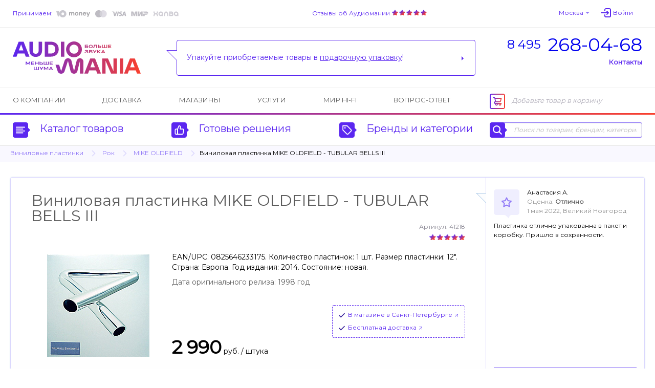

--- FILE ---
content_type: text/html; charset=UTF-8
request_url: https://www.audiomania.ru/vinilovye_plastinki/mike_oldfield/mike_oldfield_tubular_bells_iii.html
body_size: 12575
content:
<!DOCTYPE html>
<html>
<head>
	<title>Виниловая пластинка MIKE OLDFIELD - TUBULAR BELLS III | Купить в магазине Аудиомания</title>
	<meta name="Description" content="Виниловая пластинка MIKE OLDFIELD - TUBULAR BELLS III по цене 2 990 руб. Подробное описание и характеристики модели, отзывы покупателей, тесты, статьи и обзоры на нашем сайте. Доставка по всей России, салоны в Москве. Тел. (495) 268-04-68">
	<meta name="Keywords" content="Виниловая, пластинка, MIKE, OLDFIELD, TUBULAR, BELLS, III, Купить, магазине, Аудиомания, цене, 2, 990, руб, Подробное, описание, характеристики, модели, отзывы, покупателей, тесты, статьи, обзоры, нашем, сайте, Доставка, всей, России, салоны, Москве">
	<meta name="format-detection" content="telephone=no"/>
	<meta http-equiv="imagetoolbar" content="no"/>
	<meta http-equiv="Content-Type" content="text/html; charset=utf-8"/>
	<link rel="shortcut icon" type="image/x-icon" href="//img.audiomania.ru/favicon.ico"/>
	<link rel="canonical" href="https://www.audiomania.ru/vinilovye_plastinki/mike_oldfield/mike_oldfield_tubular_bells_iii.html"/>
	<link rel="alternate" media="only screen and (max-width: 640px)" href="https://m.audiomania.ru/vinilovye_plastinki/mike_oldfield/mike_oldfield_tubular_bells_iii.html">
	<link rel="apple-touch-icon" sizes="180x180" href="//img.audiomania.ru/imgs/apple-touch-icon.png">
	<link rel="icon" type="image/png" sizes="192x192" href="//img.audiomania.ru/imgs/android-chrome-192x192.png">
	<link rel="manifest" href="/manifest.json">
	<meta property="og:title" content="Виниловая пластинка MIKE OLDFIELD - TUBULAR BELLS III"/>
	<meta property="og:url" content="https://www.audiomania.ru/vinilovye_plastinki/mike_oldfield/mike_oldfield_tubular_bells_iii.html"/>
	<meta property="og:site_name" content="Аудиомания - Хороший звук от А до Я"/>
	<meta property="og:type" content="website"/>
	<meta property="og:image" content="https://img.audiomania.ru/pics/goods/big/mike_oldfield__tubular_bells_iii1.jpg"/>
	<link href='https://fonts.googleapis.com/css?family=Montserrat' rel='stylesheet'>
	<link rel="stylesheet" type="text/css" href="//img.audiomania.ru/css/v5/common.css?89"/>
	<link rel="stylesheet" type="text/css" href="//img.audiomania.ru/css/v5/v4.css?167"/>
	<link rel="stylesheet" type="text/css" href="//img.audiomania.ru/css/v5/content/card.css?26"/>
	<link rel="stylesheet" href="//img.audiomania.ru/css/v5/plugins/jquery.fancybox.css?v=2.1.5" media="screen">
	<!--[if IE 7]><link rel="stylesheet" type="text/css" href="//img.audiomania.ru/css/v5/fix/ie7.css?1" /><![endif]-->
	<!--[if IE 8]><link rel="stylesheet" type="text/css" href="//img.audiomania.ru/css/v5/fix/ie8.css" /><![endif]-->
	<!--[if IE 9]><link rel="stylesheet" type="text/css" href="//img.audiomania.ru/css/v5/fix/ie9.css" /><![endif]-->
	<script type="text/javascript" src="//img.audiomania.ru/js/jquery-1.10.2.min.js"></script>
	<script type="text/javascript" src="//img.audiomania.ru/js/plugins/jquery-scrolltofixed-min.js"></script>
	<script type="text/javascript" src="//img.audiomania.ru/js/plugins/jquery.scrollTo.min.js"></script>
	<script type="text/javascript" src="//img.audiomania.ru/js/plugins/jquery.fancybox.pack.js?v=2.1.5"></script>	
	<script type="text/javascript" src="//img.audiomania.ru/js/plugins/slider.js?1"></script>
	<script type="text/javascript" src="//img.audiomania.ru/js/plugins/layout.js?123"></script>
	<script type="text/javascript" src="//img.audiomania.ru/js/plugins/content.js?2"></script>
	<script type="text/javascript" src="//img.audiomania.ru/js/plugins/tooltip.js"></script>
	<script type="text/javascript" src="//img.audiomania.ru/js/plugins/combobox.js"></script>
	<script type="text/javascript" src="//img.audiomania.ru/js/content/v4.js?292"></script>
	<script type="text/javascript" src="//img.audiomania.ru/js/content/card.js"></script>
	<script src="//code.jivo.ru/widget/oMqXEJzRyz" async></script>
	<script type="text/javascript" async src="https://searchcdn2.leadrive.me/c/am2/bundle.js"></script>
	<script type="text/javascript">
	var yaParams = {}; var yaCounter79823 = 1;
	(function(m,e,t,r,i,k,a){m[i]=m[i]||function(){(m[i].a=m[i].a||[]).push(arguments)};
	m[i].l=1*new Date();
	for (var j = 0; j < document.scripts.length; j++) {if (document.scripts[j].src === r) { return; }}
	k=e.createElement(t),a=e.getElementsByTagName(t)[0],k.async=1,k.src=r,a.parentNode.insertBefore(k,a)})
	(window, document, 'script', 'https://mc.yandex.ru/metrika/tag.js', 'ym');
	ym(79823, 'init', { clickmap:true, trackLinks:true, accurateTrackBounce:true, webvisor:true, ecommerce:'dataLayer', params:window.yaParams||{ } });
	</script>
	<script>(function(w,d,s,l,i){w[l]=w[l]||[];w[l].push({'gtm.start':new Date().getTime(),event:'gtm.js'});var f=d.getElementsByTagName(s)[0],j=d.createElement(s),dl=l!='dataLayer'?'&l='+l:'';j.async=true;j.src='https://www.googletagmanager.com/gtm.js?id='+i+dl;f.parentNode.insertBefore(j,f);})(window,document,'script','dataLayer','GTM-WB92P4');</script>
	<script async="true" type="text/javascript" src="//www.gdeslon.ru/landing.js"></script>
	<script>var _am_region_set='2|Москва|false';</script>
</head>
<body>
<noscript><div><img src="//mc.yandex.ru/watch/79823" style="position:absolute;left:-9999px;" /></div></noscript>
<noscript><iframe src="https://www.googletagmanager.com/ns.html?id=GTM-WB92P4" height="0" width="0" style="display:none;visibility:hidden"></iframe></noscript>
	<div id="fixed-menu">
		<div id="fixed-menu-content">
			<div class="layout clearfix">
				<div class="right-side-basket">
					<ul class="align-justify">
						<li class="cart-empty"><span class="icon-cart-empty rounded-angles"></span>Корзина</li>
						<li class="cart-not-empty" style="display:none;">
							<span class="icon-cart-not-empty"></span>
							<b class="basket-sum">0</b> руб.
							<a class="button blue-button-gradient transition-fast" href="https://www.audiomania.ru/shop/view_basket.html">Оформить заказ</a>
						</li>
					</ul>
				</div>
				<div class="left-side-menu">
					<ul class="align-justify">
						<li>
							<a id="fixed-logo" href="/"></a>
							<span id="fixed-phone" class="phone-msk"><a href="tel:84952680468"><sup>8 495</sup><b>268-04-68</b></a></span>
						</li>
						<li><a id="fixed-catalog-categories-link" class="link-blue-invert transition-faster"><span class="icon-catalog-fixed"></span>Каталог</a></li>
						<li><a id="fixed-search-link" class="link-blue-invert transition-faster"><span class="icon-search-fixed"></span>Поиск</a></li>
						<li><a id="user-profile-link" class="link-blue-invert transition-faster" href="https://www.audiomania.ru/shop/my_orders.html"><span class="icon-user-fixed"></span>Мой кабинет</a></li>
											</ul>
				</div>
			</div>
		</div>
		
		<div id="fixed-catalog-categories" class="slide-menu">
			<div class="layout">
				<ul class="slide-menu-items">
				<li class=rt1><a class="rounded-angles transition-faster" href="/hi-fi_akustika/"><span>Акустические системы</span></a></li>
<li class=rt2><a class="rounded-angles transition-faster" href="/usiliteli/"><span>Усилители</span></a></li>
<li class=rt4><a class="rounded-angles transition-faster" href="/cd_proigryvateli_i_transporty/"><span>CD-проигрыватели и транспорты</span></a></li>
<li class=rt15><a class="rounded-angles transition-faster" href="/setevoy_proigryvatel/"><span>Сетевые проигрыватели</span></a></li>
<li class=rt502><a class="rounded-angles transition-faster" href="/vinyl/"><span>Виниловые проигрыватели и аксессуары</span></a></li>
<li class=rt999776><a class="rounded-angles transition-faster" href="/vinilovye_plastinki/"><span>Виниловые пластинки</span></a></li>
<li class=rt999784><a class="rounded-angles transition-faster" href="/vintazhnye_plastinki/"><span>Винтажные виниловые пластинки</span></a></li>
<li class=rt505><a class="rounded-angles transition-faster" href="/aksessuary_dlya_plastinok/"><span>Всё для виниловых пластинок</span></a></li>
<li class=rt999783><a class="rounded-angles transition-faster" href="/stereokomplekty/"><span>Стереокомплекты</span></a></li>
<li class=rt1001><a class="rounded-angles transition-faster" href="/soundbar/"><span>Саундбары</span></a></li>
<li class=rt999777><a class="rounded-angles transition-faster" href="/dac/"><span>Внешние ЦАПы</span></a></li>
<li class=rt999778><a class="rounded-angles transition-faster" href="/portable_speakers/"><span>Портативные колонки и минисистемы</span></a></li>
<li class=rt999779><a class="rounded-angles transition-faster" href="/naushniki/"><span>Наушники</span></a></li>
<li class=rt999781><a class="rounded-angles transition-faster" href="/portable_hifi/"><span>Портативный Hi-Fi</span></a></li>
<li class=rt1000><a class="rounded-angles transition-faster" href="/mediapleer/"><span>Blu-ray и медиаплееры</span></a></li>
<li class=rt504><a class="rounded-angles transition-faster" href="/av_resivery_i_processory/"><span>AV-ресиверы и процессоры</span></a></li>
<li class=rt142><a class="rounded-angles transition-faster" href="/setevye_filtry_i_razvetviteli/"><span>Сетевые фильтры и разветвители</span></a></li>
<li class=rt11><a class="rounded-angles transition-faster" href="/hi-fi_kabeli_i_razemy/"><span>Кабели и разъёмы</span></a></li>
<li class=rt6><a class="rounded-angles transition-faster" href="/stojki_i_kronshtejny/"><span>Стойки и кронштейны</span></a></li>
<li class=rt5><a class="rounded-angles transition-faster" href="/televizory_i_proektory/"><span>Телевизоры, проекторы и экраны</span></a></li>
<li class=rt10><a class="rounded-angles transition-faster" href="/diy_audio/"><span>«Сделай сам»</span></a></li>
<li class=rt30><a class="rounded-angles transition-faster" href="/koncertnoe_oborudovanie/"><span>Профессиональное звуковое оборудование</span></a></li>
<li class=rt32><a class="rounded-angles transition-faster" href="/translyatsionnoe_oborudovanie/"><span>Трансляционное оборудование</span></a></li>
<li class=rt31><a class="rounded-angles transition-faster" href="/studijnoe_oborudovanie/"><span>Студийное оборудование</span></a></li>
<li class=rt26><a class="rounded-angles transition-faster" href="/zvuk_dlya_striminga_i_blogerov/"><span>Звуковое оборудование для стриминга и блогеров</span></a></li>
<li class=rt33><a class="rounded-angles transition-faster" href="/mikrofony_i_radiosistemy/"><span>Микрофоны и радиосистемы</span></a></li>
<li class=rt34><a class="rounded-angles transition-faster" href="/aksessuary_dlya_pro_audio/"><span>Коммутация и запчасти для профессионального аудио</span></a></li>
<li class=rt20><a class="rounded-angles transition-faster" href="/gitary/"><span>Гитары и гитарное оборудование</span></a></li>
<li class=rt21><a class="rounded-angles transition-faster" href="/klavishnye_instrumenty/"><span>Клавишные и язычковые инструменты</span></a></li>
<li class=rt25><a class="rounded-angles transition-faster" href="/prochie_muzykalnye_instrumenty/"><span>Прочие музыкальные инструменты</span></a></li>
<li class=rt800><a class="rounded-angles transition-faster" href="/suveniry-podarki/"><span>Подарки для любителей музыки</span></a></li>
<li class=rt2000><a class="rounded-angles transition-faster" href="/shop/discount.html"><span>Скидки и акции</span></a></li>
				</ul>
				<div class="clear"></div>
			</div>
		</div>
		<div id="fixed-search" class="slide-menu">
			<div class="layout">
				<form id="search_fixed" action="/search/" method="get">
					<div class="form-block">
						<label>Поиск по товарам, брендам, категориям:</label>
						<div class="catalog-search rounded-angles transition-faster">
							<input id="autocomplete_fix" type="text" class="rounded-angles icon-search-field-fixed" name="sq" placeholder="" />
						</div>
					</div>
					<div class="form-block">
						<input type="submit" class="rounded-angles form-block transition-faster" value="Найти">
					</div>
				</form>
				<div class="clear"></div>
			</div>
		</div>
		<div id="fixed-consultant" class="slide-menu"></div>
		<div class="block-shadow"></div>
	</div>	
	<div id="header">
		<div id="header-top">
			<div class="layout">
				<div id="header-pay">
					<a class="link-blue-light" href="/content/how_to_buy.html#3">Принимаем:</a>
					 
					<img src="//img.audiomania.ru/img/v5/payment-types-v2.png" title="Доступные способы оплаты">
									</div>
				<div id="header-user">
					<div class="drop-down" id="header-city-menu">
						<a class="drop-down-header link-blue-light arrow arrow-size-small-after arrow-blue-light-after arrow-blue-light-top-after arrow-blue-top-after-over transition-faster">Москва</a>
					</div>
						<input type=hidden id=auth-anticache value='b68d'><a class="absCenterPopUp js-login-form header-user-profile transition-faster"><span class="link-blue-light transition-faster">Войти</span></a>				</div>
				<div id="header-yandex-reviews">
					<a class="link-blue-light" href="/responses/">Отзывы об Аудиомании</a>
					<a href="/responses/"><div class="responses-stars"></div></a>				</div>
				<div class="clear"></div>
			</div>
		</div>
		
				<div id="header-info">
			<div class="layout">
				<a href="/" id="header-info-logo"></a>
				<div id="header-info-phones">
					<div><a href="tel:84952680468"><sup>8 495</sup><span>268-04-68</span></a></div>
										<span class="link-blue to-contact-page transition-faster">Контакты</span>
				</div>
				<div id="header-info-reviews">
					<div class="arrow rounded-angles">
						<span>Упакуйте приобретаемые товары в <u>подарочную упаковку</u>!</span>
												<a class="arrow arrow-size-small-after arrow-blue-after arrow-blue-left-after" href="/content/art-9052.html "></a>
											</div>
				</div>
				<div class="clear"></div>
			</div>
		</div>
		
		<div id="header-menu">
			<div class="layout clearfix">
				<div class="right-side-basket">
					<ul class="align-justify">
						<li class="cart-empty"><span class="icon-cart-empty rounded-angles"></span>Добавьте товар в корзину</li>
						<li class="cart-not-empty" style="display:none;">
							<span class="icon-cart-not-empty"></span>
							<b class="basket-sum">0</b> руб.
							<a class="button blue-button-gradient button-auto-30 transition-fast" href="https://www.audiomania.ru/shop/view_basket.html">Оформить заказ</a>
						</li>
					</ul>
				</div>
				<div class="left-side-menu">
					<ul class="align-justify">
						<li><a class="transition-faster" href="/content/art-1.html">О компании</a></li>
						<li><a class="transition-faster" href="/content/how_to_buy.html#4">Доставка</a></li>
												<li><a class="transition-faster" href="/contact/">Магазины</a></li>
						<li><a class="transition-faster" href="/install/">Услуги</a></li>
						<li><a class="transition-faster" href="/mirhifi/">Мир Hi-Fi</a></li>
						<li><a class="transition-faster" href="/faq/">Вопрос-ответ</a></li>
											</ul>
				</div>
			</div>
		</div>
		
		<div id="header-catalog">
			<div class="layout">
				<a id="header-catalog-categories-link" class="link-blue transition-faster" href="#">
					<span class="rounded-angles blue-icon icon-catalog arrow arrow-size-small-after arrow-blue-left-after">
						<span class="rounded-angles grey-icon-over arrow arrow-size-small-after arrow-grey-left-after arrow-size-middle-before arrow-white-before arrow-white-top-before transition-faster"></span>
					</span>
					Каталог товаров
				</a>
				<a id="header-ready-solutions-link" class="link-blue transition-faster" href="#">
					<span class="rounded-angles blue-icon icon-ready-solutions arrow arrow-size-small-after arrow-blue-left-after">
						<span class="rounded-angles grey-icon-over arrow arrow-size-small-after arrow-grey-left-after arrow-size-middle-before arrow-white-before arrow-white-top-before transition-faster"></span>
					</span>
					Готовые решения
				</a>
				<a id="header-catalog-by-brands-link" class="link-blue transition-faster" href="#">
					<span class="rounded-angles blue-icon icon-catalog-by-brands arrow arrow-size-small-after arrow-blue-left-after">
						<span class="rounded-angles grey-icon-over arrow arrow-size-small-after arrow-grey-left-after arrow-size-middle-before arrow-white-before arrow-white-top-before transition-faster"></span>
					</span>
					Бренды и категории
				</a>
				<div class="catalog-search rounded-angles transition-faster">
					<form id="search_top" action="/search/" method="get">
						<span class="rounded-angles blue-icon blue-icon-click icon-search arrow arrow-size-small-after arrow-blue-left-after button-search"><input type="submit" value="" /></span>
						<input type="text" id="autocomplete" class="rounded-angles" name="sq" placeholder="Поиск по товарам, брендам, категориям" />
					</form>
				</div>
				<div class="clear"></div>
			</div>
		</div>
		<div class="block-shadow"></div>
		<div id="header-catalog-categories" class="slide-menu">
			<div class="layout">
				<ul class="slide-menu-items">
					<li class=rt1><a class="rounded-angles transition-faster" href="/hi-fi_akustika/"><span>Акустические системы</span></a></li>
<li class=rt2><a class="rounded-angles transition-faster" href="/usiliteli/"><span>Усилители</span></a></li>
<li class=rt4><a class="rounded-angles transition-faster" href="/cd_proigryvateli_i_transporty/"><span>CD-проигрыватели и транспорты</span></a></li>
<li class=rt15><a class="rounded-angles transition-faster" href="/setevoy_proigryvatel/"><span>Сетевые проигрыватели</span></a></li>
<li class=rt502><a class="rounded-angles transition-faster" href="/vinyl/"><span>Виниловые проигрыватели и аксессуары</span></a></li>
<li class=rt999776><a class="rounded-angles transition-faster" href="/vinilovye_plastinki/"><span>Виниловые пластинки</span></a></li>
<li class=rt999784><a class="rounded-angles transition-faster" href="/vintazhnye_plastinki/"><span>Винтажные виниловые пластинки</span></a></li>
<li class=rt505><a class="rounded-angles transition-faster" href="/aksessuary_dlya_plastinok/"><span>Всё для виниловых пластинок</span></a></li>
<li class=rt999783><a class="rounded-angles transition-faster" href="/stereokomplekty/"><span>Стереокомплекты</span></a></li>
<li class=rt1001><a class="rounded-angles transition-faster" href="/soundbar/"><span>Саундбары</span></a></li>
<li class=rt999777><a class="rounded-angles transition-faster" href="/dac/"><span>Внешние ЦАПы</span></a></li>
<li class=rt999778><a class="rounded-angles transition-faster" href="/portable_speakers/"><span>Портативные колонки и минисистемы</span></a></li>
<li class=rt999779><a class="rounded-angles transition-faster" href="/naushniki/"><span>Наушники</span></a></li>
<li class=rt999781><a class="rounded-angles transition-faster" href="/portable_hifi/"><span>Портативный Hi-Fi</span></a></li>
<li class=rt1000><a class="rounded-angles transition-faster" href="/mediapleer/"><span>Blu-ray и медиаплееры</span></a></li>
<li class=rt504><a class="rounded-angles transition-faster" href="/av_resivery_i_processory/"><span>AV-ресиверы и процессоры</span></a></li>
<li class=rt142><a class="rounded-angles transition-faster" href="/setevye_filtry_i_razvetviteli/"><span>Сетевые фильтры и разветвители</span></a></li>
<li class=rt11><a class="rounded-angles transition-faster" href="/hi-fi_kabeli_i_razemy/"><span>Кабели и разъёмы</span></a></li>
<li class=rt6><a class="rounded-angles transition-faster" href="/stojki_i_kronshtejny/"><span>Стойки и кронштейны</span></a></li>
<li class=rt5><a class="rounded-angles transition-faster" href="/televizory_i_proektory/"><span>Телевизоры, проекторы и экраны</span></a></li>
<li class=rt10><a class="rounded-angles transition-faster" href="/diy_audio/"><span>«Сделай сам»</span></a></li>
<li class=rt30><a class="rounded-angles transition-faster" href="/koncertnoe_oborudovanie/"><span>Профессиональное звуковое оборудование</span></a></li>
<li class=rt32><a class="rounded-angles transition-faster" href="/translyatsionnoe_oborudovanie/"><span>Трансляционное оборудование</span></a></li>
<li class=rt31><a class="rounded-angles transition-faster" href="/studijnoe_oborudovanie/"><span>Студийное оборудование</span></a></li>
<li class=rt26><a class="rounded-angles transition-faster" href="/zvuk_dlya_striminga_i_blogerov/"><span>Звуковое оборудование для стриминга и блогеров</span></a></li>
<li class=rt33><a class="rounded-angles transition-faster" href="/mikrofony_i_radiosistemy/"><span>Микрофоны и радиосистемы</span></a></li>
<li class=rt34><a class="rounded-angles transition-faster" href="/aksessuary_dlya_pro_audio/"><span>Коммутация и запчасти для профессионального аудио</span></a></li>
<li class=rt20><a class="rounded-angles transition-faster" href="/gitary/"><span>Гитары и гитарное оборудование</span></a></li>
<li class=rt21><a class="rounded-angles transition-faster" href="/klavishnye_instrumenty/"><span>Клавишные и язычковые инструменты</span></a></li>
<li class=rt25><a class="rounded-angles transition-faster" href="/prochie_muzykalnye_instrumenty/"><span>Прочие музыкальные инструменты</span></a></li>
<li class=rt800><a class="rounded-angles transition-faster" href="/suveniry-podarki/"><span>Подарки для любителей музыки</span></a></li>
<li class=rt2000><a class="rounded-angles transition-faster" href="/shop/discount.html"><span>Скидки и акции</span></a></li>
				</ul>
				<div class="clear"></div>
			</div>
		</div>
		<div id="header-ready-solutions" class="slide-menu">
			<div class="layout">
				<ul class="slide-menu-items">
				<li class=rd1><a class="rounded-angles transition-faster" href="/ready/home_theatre.html"><span>Домашний кинотеатр</span></a></li><li class=rd5><a class="rounded-angles transition-faster" href="/ready/stereo.html"><span>Стереосистемы <nobr>для дома</nobr></span></a></li><li class=rd3><a class="rounded-angles transition-faster" href="/ready/hifi_for_computer.html"><span>Hi-Fi звук с компьютера</span></a></li><li class=rd4><a class="rounded-angles transition-faster" href="/ready/hifi_from_smartphone.html"><span>Hi-Fi звук со смартфона</span></a></li><li class=rd10><a class="rounded-angles transition-faster" href="/ready/wireless_music.html"><span>Музыка без проводов</span></a></li><li class=rd6><a class="rounded-angles transition-faster" href="/ready/inwall_allweather.html"><span>Встраиваемые и уличные решения</span></a></li><li class=rd8><a class="rounded-angles transition-faster" href="/ready/design_solutions.html"><span>Дизайнерские решения</span></a></li><li class=rd9><a class="rounded-angles transition-faster" href="/ready/club_bar_restaraunt.html"><span>Звук для ресторана, клуба, бара</span></a></li>								<li class=rt999783><a class="rounded-angles transition-faster" href="/stereokomplekty/"><span>Стереокомплекты</span></a></li>
				<li class=rt100><a class="rounded-angles transition-faster" href="/shop/cat-100.html"><span>Профессиональное аудио</span></a></li>
				<li class=rt999782><a class="rounded-angles transition-faster" href="/muzykalnye_intrumenty/"><span>Музыкальные инструменты и аппаратура</span></a></li>
				</ul>
				<div class="clear"></div>
			</div>
		</div>
		<div id="header-catalog-by-brands" class="slide-menu">
			<div class="layout">
				<form class="default-form" action="" method="post">
					<div class="form-block">
						<label for="products-list">Тип товара:
							<select multiple class="combobox" name="product" id="products-list"><option value=''>Любой</option></select>
						</label>
					</div>
					<a href="#" class="form-block invert-button icon-invert"></a>
					<div class="form-block">
						<label for="brands-list"><span>Бренд:</span>
							<select multiple class="combobox" name="brand" id="brands-list"><option value=''>Любой</option></select>
						</label>
					</div>
					<button class="form-block light-blue-button-gradient rounded-angles transition-faster" type="submit">Выберите</button>
				</form>
				<div class="clear"></div>
			</div>
		</div>
		<div id="header-consultant" class="slide-menu"></div>
				
	
	<div class="block-bread-crumbs2"><div class="layout"><ul class="clearfix"><li><a href="/vinilovye_plastinki/" class="link-blue-light transition-fast">Виниловые пластинки</a><li><a href="/vinilovye_plastinki/rock/" class="link-blue-light transition-fast">Рок</a><li><a href="/vinilovye_plastinki/mike_oldfield/" class="link-blue-light transition-fast">MIKE OLDFIELD</a><li class="active">Виниловая пластинка MIKE OLDFIELD - TUBULAR BELLS III</li></ul></div></div>	
	</div>
	<div class="layout">
	<div id="content" itemscope itemtype="http://schema.org/Product"><input type=hidden class=ym_detail_products value='41218||Виниловая пластинка MIKE OLDFIELD - TUBULAR BELLS III||No_brand{0}||Виниловые пластинки{999776}/Виниловые пластинки{100100}||2990.00'>
			<div class="block-goods-card-v3 clearfix">
				<div class="goods-item am-item-card" id="group_420425">
					<div class="top-line clearfix">
						<div class="item-name-head3"><h1 itemprop="name">Виниловая пластинка MIKE OLDFIELD - TUBULAR BELLS III</h1></div>
						<meta itemprop="description" content="EAN/UPC: 0825646233175. Количество пластинок: 1 шт. Размер пластинки: 12&quot;. Страна: Европа. Год издания: 2014. Состояние: новая."/><div class="item-additional-info"><span data-real-pid="41218" name="pa_265706" class="sku">Артикул: 41218</span><span title="На основании 3 мнений и 1 отзыва" class="rating rating-group-stars rating-10"></span></div>					</div>
					
					<div class="clearfix">
						<div class="block-am-images">
							<div class="goods-big-image2">
								<a class="fancybox" rel="group" title="Виниловая пластинка MIKE OLDFIELD - TUBULAR BELLS III" href="//img.audiomania.ru/pics/goods/big/mike_oldfield__tubular_bells_iii1.jpg"><img itemprop="image" src="//img.audiomania.ru/pics/goods/200/m/mike_oldfield__tubular_bells_iii1.jpg" alt="Виниловая пластинка MIKE OLDFIELD - TUBULAR BELLS III"></a></div></div><div class="block-goods-short-description2" itemprop="offers" itemscope itemtype="http://schema.org/Offer"><meta itemprop="priceCurrency" content="RUB"/><meta itemprop="itemCondition" itemtype="http://schema.org/OfferItemCondition" content="http://schema.org/NewCondition"/><div class="goods-short-description"><div class="d">EAN/UPC: 0825646233175. Количество пластинок: 1 шт. Размер пластинки: 12". Страна: Европа. Год издания: 2014. Состояние: новая.</div><div class=vinyl-release-date>Дата оригинального релиза: 1998 год</div></div><div class="goods-item-options clearfix"><div class="block-goods-options main"></div><div class="block-goods-options additional"><div class="goods-item-option"><div><a name="_41218" class="absCenterPopUp js-sklad-info link-blue with-arrow-after-light popup"><link itemprop="availability" href="http://schema.org/InStock" />В магазине в Санкт-Петербурге</a></div></div><div class="goods-item-option"><div class="drop-down"><a name="msk_free_delivery" class="absCenterPopUp js-help drop-down-header link-blue with-arrow-after-light transition-faster">Бесплатная доставка</a></div></div></div></div><div class="goods-item-price2">								
								<div class="infopricev2 x1"><span class="price-v3">2 990</span> <span class="price-suffix">руб.</span> <span class="type">/ штука</span><meta itemprop="price" content="2990.00"/></div>
							</div>
							
							<div class="buttons"><div class="item-v2"><a name="_41218" class="absCenterPopUp js-add-to-basket g-id-420425 blue-button-gradient button-140-50 button transition-fast"><span class="cart-v5">Купить</span></a></div>							</div>
												</div>
					</div>
				</div>
				
				<div class="block-card-review"><div class="card-review-item double-size">
							<div class="card-review-user-image"><img src="/img/v5/icon-bubble.png" style="width:50px;" alt=""></div>
							<div class="card-review-user-info">
								<span class="review-user-name">Анастасия А.</span><span class="review-user-rating">Оценка: <strong>Отлично</strong></span><span class="review-user-info">1 мая 2022, Великий Новгород</span>
							</div>
							<div class="card-review-text clear">Пластинка отлично упакованна в пакет и коробку. Пришло в сохранности.</div>
						</div></div>			</div>

						
			<div id="col-right-2-right">
			<div class="block block-recommend block-listen"><h2 class="h1-block-header block-header-right">Прослушивание</h2><a class="a-listen-more-on-yandex" href="https://music.yandex.ru/album/175119" target="_blank"><div class="listen-more-on-yandex">Познакомиться с данным альбомом на Яндекс.Музыке</div></a></div><div class='block block-banner'><a target='_blank' href='https://audiomania.academy/vinyl/' title='Академия Винила Аудиомании'><img src='//img.audiomania.ru/images/content/va-banner-300.jpg' alt='Академия Винила'></a></div><div class="block block-recommend block-box"><h2 class="h1-block-header block-header-right">Рекомендуем</h2><a class="block-item transition-faster" href="/aksessuary_dlya_vinila/"><span class="transition-faster">Аксессуары для виниловых проигрывателей</span>89</a><a class="block-item transition-faster" href="/gift_vinyl_packing/"><span class="transition-faster">Подарочная упаковка виниловых пластинок</span>55</a><a class="block-item transition-faster" href="/brushes/"><span class="transition-faster">Щетки антистатические</span>22</a><a class="block-item transition-faster" href="/vynil_washing_machine/"><span class="transition-faster">Машины для очистки пластинок</span>12</a><a class="block-item transition-faster" href="/lp_cover/"><span class="transition-faster">Конверты для виниловых пластинок</span>32</a><a class="block-item transition-faster" href="/ramka_dlya_vinilovyh_plastinok/"><span class="transition-faster">Рамки для виниловых пластинок</span>5</a><a class="block-item transition-faster" href="/gift_book/"><span class="transition-faster">Коллекционные книги</span>2</a></div><div class="block block-packing-info"><h2 class="h1-block-header">Доставим в целости</h2><div><div><img src="//img.audiomania.ru/imgs/vinyl-delivery-20240507.jpg"></div><p>Аудиомания имеет большой опыт в работе как с виниловыми пластинками, так и с междугородними перевозками. Мы знаем, что пластинки требуют особой осторожности в обращении, ведь даже небольшие дефекты могут испортить их звучание. Поэтому к вопросу упаковки мы подошли со всей серьёзностью.</p>
<p>Мы используем коробки из плотного картона, которые идеально подходят под размер стандартной пластинки. А при отправлении заказов сторонними транспортными компаниями оставшееся пустое пространство мы заполняем специальной пленкой, которая укладывается вручную для каждого заказа. Таким образом мы защищаем ценное содержимое от возможных повреждений при транспортировке.</p></div></div><div class="block block-print-version"><a rel="nofollow" href="/print/vinilovye_plastinki/mike_oldfield/mike_oldfield_tubular_bells_iii.html"><span class="link-blue-light">напечатать данную страницу</span></a></div></div><div id="col-right-2-center"><div class="block-tabs"><div class="tabs"><ul><li class="active"><a class="link-blue-invert" data-tabsId="tabs-1">Описание</a></li><li><a class="link-blue-invert" data-tabsId="tabs-2">Отзывы <span>1</span></a></li><li><a class="link-blue-invert" data-tabsId="tabs-3">Обзоры и новости <span>1</span></a></li><li><a class="link-blue-invert" data-tabsId="tabs-4">Доставка и оплата</a></li></ul></div><div class="tabs-items" id="tabs-1"><div class="block-tabs-item product-description"><h2>Описание виниловой пластинки MIKE OLDFIELD - TUBULAR BELLS III</h2><p><B>Список композиций:</B> </p>
<ol>
<li>The Source Of Secrets	
<li>The Watchful Eye	
<li>Jewel In The Crown	
<li>Outcast	
<li>Serpent Dream	
<li>The Inner Child	
<li>Man In The Rain	
<li>The Top Of The Morning	
<li>Moonwatch	
<li>Secrets	
<li>Far Above The Clouds
</ol><p class=vinyl-label>Лейбл: Warner Music</p><hr class="separator"><div class="tabs-static"><ul><li class="active"><span style="max-height:46px;overflow:hidden;">Обсуждение виниловой пластинки MIKE OLDFIELD - TUBULAR BELLS III</span></li></ul></div><div class="block-discussion user-comments"><div class="block-dialog-items group-mode"><div class="dialog-item c_165834 without-user-image"><div class="discussion-top-line"><div class="discussion-date">16 сентября 2024, 09:21</div><div class="discussion-user-name">Глеб <span>(Клиент Аудиомании)</span></div></div><div class="discussion-text">Tubular Bells III - наименее успешный из трех основных альбомов Tubular Bells, занявший только 4-е место в британском чарте, в отличие от двух своих предшественников, возглавлявших чарты. Критическая реакция была неоднозначной. Очень отчетливое сходство &quot;Man in the Rain&quot; с хитом &quot;Moonlight Shadow&quot; иногда интерпретировалось слушателями как попытка Олдфилда восстановить старые позиции. Конверт в защитной полиэтиленовой упаковке, пластинка во внутреннем антистатическом конверте.</div><div class="discussion-buttons"><a name="c_165834" class="reply link-blue-light transition-faster"><span>Ответить</span></a></div></div></div></div><div class="caption">Написать свой комментарий</div><div class="default-form add-comment"><form action="/" method="post"><input type="hidden" name="add-comment-page-type" value="group"><input type="hidden" name="add-comment-page-id" value="420425"><input type="hidden" name="add-comment-reply-to" class="js-add-comment-reply-to" value=""><div class="reply_to_text hidden"></div><div class="form-fields"><label class="transition-faster"><span>Имя:</span><input type="text" class="rounded-angles js-add-comment-name" name="add-comment-name" value=""></label><label class="transition-faster"><span>E-mail <span class="gray">(не публикуется на сайте)</span>:</span><input type="text" class="rounded-angles js-add-comment-email" name="add-comment-email" value=""></label><label class="transition-faster"><span>Тема <span class="gray">(не обязательно)</span>:</span><input type="text" class="rounded-angles js-add-comment-subject" name="add-comment-subject"></label><label class="textarea"><span>Задайте вопрос или оставьте комментарий:</span><textarea class="rounded-angles js-add-comment-text" name="add-comment-text"></textarea></label></div><div class="oferta-confirm clearfix"><label class="not-selectable">Нажимая на кнопку &laquo;Опубликовать комментарий&raquo; я соглашаюсь на обработку моих персональных данных, с <a target="_blank" href="/content/print-1141.html">условиями использования сайта</a> и безусловно соглашаюсь с <a target="_blank" href="/content/print-2307.html">офертой</a></label></div><div class="is_error"></div><div class="buttons"><input type="submit" class="rounded-angles light-blue-button-gradient transition-faster add-comment-submit" value="Опубликовать комментарий"></div></form></div><div class="description-disclaimer">Производитель оставляет за собой право изменить внешний вид, комплектацию или параметры товара, не влияющие на его потребительские свойства.<br>Если вы заметили на нашем сайте неточность в описании или характеристиках товара, пожалуйста, <a href="/contact/" class="link-blue-light">свяжитесь с нами</a>.</div>						</div>
					</div>
					
										
					<div class="tabs-items hidden" id="tabs-2">
						<div class="block-tabs-item">
							<h2>Отзывы о виниловой пластинке MIKE OLDFIELD - TUBULAR BELLS III</h2>
							<p class="position-description">Данный отзыв написан <strong>реальным покупателем</strong> виниловой пластинки MIKE OLDFIELD - TUBULAR BELLS III в нашем магазине. Мы не публикуем фамилию клиента из соображений сохранности персональных данных. Покупая у нас тот или иной товар, вы также имеете возможность добавить свой отзыв.</p>
							
							<div class="block-discussion thin-border">
								<div class="block-dialog-items">
								
																	<div class="dialog-item whith-user-image">
										<div class="discussion-user-image"><img src="/img/v5/icon-bubble.png" style="width:50px;" alt=""></div>
										<div class="discussion-top-line">
											<div class="discussion-date">Великий Новгород, 1 мая 2022</div>
											<div class="discussion-user-name"><b>Анастасия А.</b>
											 <span class="rating rating-mlr rating-10"></span> Отлично</div>
										</div>
										<div class="discussion-text">Пластинка отлично упакованна в пакет и коробку. Пришло в сохранности.</div>
									</div>
								
								</div>
							</div>
							<p class='position-description'><span itemprop="aggregateRating" itemscope itemtype="http://schema.org/AggregateRating">Рассчитанный рейтинг виниловой пластинки MIKE OLDFIELD - TUBULAR BELLS III: <span itemprop="ratingValue">5.00</span> из 5.00, основан на 3 оценках покупателей без отзыва и 1 оценке покупателя, написавшего отзыв (суммарно <meta itemprop="reviewCount" content="4"/><span itemprop="ratingCount">4</span> оценки)</span></p>						</div>
					</div>
					
										
										<div class="tabs-items hidden" id="tabs-3">
						<div class="block-tabs-item">
							<h2>Обзоры виниловой пластинки MIKE OLDFIELD - TUBULAR BELLS III</h2>
					
							<div class="block-discussion thin-border">
								<div class="block-dialog-items">
																		<div class="dialog-item whith-user-image">
										<div class="discussion-user-image"><img src="/img/v5/icon-bubble.png" style="width:50px;" alt=""></div>
										<div class="discussion-top-line">
																						<div class="discussion-user-name magazine-review">											<a href="/content/polveka-trubchatogo-kolokolnogo-zvona/" class="link-blue-invert transition-faster"><span>Полвека трубчатого колокольного звона</span></a></div>
										</div>
										<div class="discussion-text"><p align="justify">Осень 1972 года. Джон Кейл из Velvet Underground покидает The Manor, студию звукозаписи в Оксфордшире — он записывал здесь фрагмент того, что станет альбомом The Academy In Peril. Поместье, частью которого является студия, недавно приобрел музыкальный импресарио Ричард Брэнсон. Кейла сменяет бледный, неразговорчивый 19-летний никому не известный юноша, Майк Олдфилд. Заметив среди инструментария Кейла комплект серебристых трубчатых колокольчиков, Олдфилд спрашивает, нельзя ли ему присовокупить их к двум дюжинам инструментов, которые он будет использовать для записи своей симфонии Opus One? Кейл согласно кивает: ему колокольчики больше не нужны.</p></div>
									</div>
																	
									
								</div>
							</div>
						</div>
					</div>
										<div class="tabs-items hidden" id="tabs-4">
						<div class="block-tabs-item">
							<h2 id="delivery_h1">Способы доставки виниловой пластинки MIKE OLDFIELD - TUBULAR BELLS III</h2>
							<div class="delivery_table" id="delivery_table"></div>
							
							<h2 id="payment_h1">Способы оплаты виниловой пластинки MIKE OLDFIELD - TUBULAR BELLS III</h2>
							<div class="block-payment-type" id="block-payment-type"></div>
						</div>
					</div>
									</div>
			</div>
			<div class="clear"></div>
		</div></div>
<div id="footer">

	<div class="layout">
		<div class="h1">Быстрый доступ ко всем разделам сайта</div>
		<ul>
			<li><a href="/content/art-1.html"><span class="link-blue-invert newarrow-blue-right-before">Об Аудиомании</span></a></li>
<li><a href="/install/"><span class="link-blue-invert newarrow-blue-right-before">Услуги</span></a></li>
<li><a href="/install/cablecenter.html"><span class="link-blue-invert newarrow-blue-right-before">Кабель на прослушивание</span></a></li>
<li><a href="/content/"><span class="link-blue-invert newarrow-blue-right-before">Обзоры товаров и статьи</span></a></li>
<li><a href="/contact/"><span class="link-blue-invert newarrow-blue-right-before">Контакты</span></a></li>
<li><a href="/install/installation.html"><span class="link-blue-invert newarrow-blue-right-before">Проектирование и установка домашних кинотеатров</span></a></li>
<li><a href="/install/cablecenter.html"><span class="link-blue-invert newarrow-blue-right-before">Изготовление кабеля на заказ</span></a></li>
<li><a href="/shop/discount.html"><span class="link-blue-invert newarrow-blue-right-before">Скидки и акции</span></a></li>
<li><a href="/content/how_to_buy.html"><span class="link-blue-invert newarrow-blue-right-before">Как купить?</span></a></li>
<li><a href="/install/installation.html"><span class="link-blue-invert newarrow-blue-right-before">Проектирование и установка стереосистем</span></a></li>
<li><a href="https://b2b.audiomania.ru/"><span class="link-blue-invert newarrow-blue-right-before">Оптовый отдел</span></a></li>
<li><a href="/bestprice/"><span class="link-blue-invert newarrow-blue-right-before">Гарантия лучшей цены</span></a></li>
<li><a href="/shop/cat-57.html"><span class="link-blue-invert newarrow-blue-right-before">Уценённые товары</span></a></li>
<li><a href="/content/art-10946.html"><span class="link-blue-invert newarrow-blue-right-before">Скидка на День рождения</span></a></li>
<li><a href="/faq/"><span class="link-blue-invert newarrow-blue-right-before">Вопрос-ответ</span></a></li>
<li><a href="/install/setup.html"><span class="link-blue-invert newarrow-blue-right-before">Установка техники</span></a></li>
<li><a href="/content/art-3691.html"><span class="link-blue-invert newarrow-blue-right-before">Партнёрская программа</span></a></li>
<li><a href="/showroom/"><span class="link-blue-invert newarrow-blue-right-before">Комнаты прослушивания</span></a></li>
<li><a href="/content/art-2617.html"><span class="link-blue-invert newarrow-blue-right-before">Трейд-ин</span></a></li>
<li><a href="/brands.html"><span class="link-blue-invert newarrow-blue-right-before">Наши бренды</span></a></li>
<li><a href="/mirhifi/audiomania_articles/"><span class="link-blue-invert newarrow-blue-right-before">Пресса об Аудиомании</span></a></li>
<li><a href="/content/art-9052.html"><span class="link-blue-invert newarrow-blue-right-before">Подарочная упаковка</span></a></li>
<li><a href="/content/art-11068.html"><span class="link-blue-invert newarrow-blue-right-before">Обмен и возврат</span></a></li>
		</ul>
	</div>
	
	
<div id="copyright">
	<div class="layout clearfix">
		<div class="social-bottom">
						<a href="https://vk.com/audiomania" target="_blank" title="Аудиомания Вконтакте"><img src="//img.audiomania.ru/img/v5/2021/vk.png" alt="ВКонтакте"></a>
			<a href="https://vkvideo.ru/@audiomania" target="_blank" title="Аудиомания на ВК Видео"><img src="//img.audiomania.ru/img/v5/2021/vk-video.png" alt="ВК Видео"></a>
												<a href="https://www.youtube.com/user/AudiomaniaVideo" target="_blank" title="Аудиомания на Youtube"><img src="//img.audiomania.ru/img/v5/2021/youtube.png" alt="YouTube"></a>
			<a href="https://t.me/audiomaniaRU" target="_blank" title="Аудиомания в Telegram"><img src="//img.audiomania.ru/img/v5/2021/telegram.png" alt="Telegram"></a>
						<a href="https://zen.yandex.ru/audiomania" target="_blank" title="Аудиомания на Яндекс Дзен"><img src="//img.audiomania.ru/img/v5/2021/dzen.png" alt="Яндекс Дзен"></a>
		</div>
		
		<div class="bottom-logo"><a href="/"><img src="//img.audiomania.ru/img/v5/bottom-logo.svg"></a></div>
		
				<p>Copyright &copy; 2001-2026 Аудиомания, все права защищены.</p>
		<p>&laquo;Аудиомания&raquo; и &laquo;Audiomania&raquo; являются зарегистрированными знаками обслуживания.</p>
		<p>Сайт предназначен для лиц, достигших 18 лет.</p>
		<p><a class="link-blue transition-faster" href="/content/art-1141.html">Условия использования сайта</a> &nbsp; 
		<a class="link-blue transition-faster" href="/content/art-2307.html">Оферта</a> &nbsp; 
		<a class="link-blue transition-faster" href="/sitemap/">Карта сайта</a></p>

<div class="bottom-pixel"><script type="text/javascript"><!--
document.write("<img src='//ssl.audiomania.ru/counter2.gif?url="+escape(document.URL)+"^r="+escape(document.referrer)+"^wh="+(screen.width+screen.height)+"^nc="+Math.random()+"' width=1 height=1 border=0>");
//--></script><noscript><img src="//ssl.audiomania.ru/counter2.gif?url=http://www.audiomania.ru/vinilovye_plastinki/mike_oldfield/mike_oldfield_tubular_bells_iii.html^r=^wh=1^nc=0" width=1 height=1 border=0></noscript><script> mindbox = window.mindbox || function() { mindbox.queue.push(arguments); }; mindbox.queue = mindbox.queue || []; mindbox("create", { firebaseMessagingSenderId: "296921884355" }); mindbox("webpush.create"); </script>
<script src="https://api.mindbox.ru/scripts/v1/tracker.js" async></script><script type="text/javascript">(window.Image ? (new Image()) : document.createElement('img')).src='https://vk.com/rtrg?p=VK-RTRG-167448-1Pnvh';</script><script type="text/javascript">
var _tmr = window._tmr || (window._tmr = []);
_tmr.push({id: "3622986", type: "pageView", start: (new Date()).getTime() });
(function (d, w, id) {
  if (d.getElementById(id)) return;
  var ts=d.createElement("script"); ts.type="text/javascript"; ts.async=true; ts.id=id;
  ts.src="https://top-fwz1.mail.ru/js/code.js";
  var f=function () {var s = d.getElementsByTagName("script")[0]; s.parentNode.insertBefore(ts, s);};
  if (w.opera == "[object Opera]") { d.addEventListener("DOMContentLoaded", f, false); } else { f(); }
})(document, window, "topmailru-code");
</script>
<noscript><div><img src="https://top-fwz1.mail.ru/counter?id=3622986;js=na" style="border:0;position:absolute;left:-9999px;" alt="Top.Mail.Ru" /></div></noscript><script type="text/javascript"> 
		var _tmr = _tmr || []; 
		_tmr.push({ type: 'itemView', productid: '41218', pagetype: 'product', list: '1' });
		_tmr.push({ type: 'reachGoal', id:3622986, value:'2990.00', goal:'vk_ecom_product', params: { product_id: '41218'}});
	</script>
<script type="text/javascript"> mindbox('async', { operation: 'Online.ViewProduct.JS', data: { viewProduct: { product: { ids: { website: '41218' } } } } }); </script>
<script id="popmechanic-script" src="https://static.popmechanic.ru/service/loader.js?c=5066"></script>		</div>
	</div>
</div>
</body>
</html>

--- FILE ---
content_type: application/javascript
request_url: https://api.ipify.org/?format=jsonp&callback=getIP
body_size: 44
content:
getIP({"ip":"3.145.105.31"});

--- FILE ---
content_type: application/javascript
request_url: https://api.leadrive.me/s/audiomania_b9501426.js
body_size: 16324
content:
if (typeof ldrv_client_name !== 'undefined') { console.log('LDRV js load twice'); } else {
    var ldrv_client_name='audiomania';
    var ldrv_yametrika_version='new';
    var ldrv_debug_flag=0;
    var ldrv_active_flag=1;
    var ldrv_qbq_streaming_active_flag=0;
    var ldrv_eventlabel_goals={"leadrive_gitaristy_js":1,"scoring_kabelschiki_js":1,"scoring_superhifi_js":1,"scoring_hifi2_js":1,"scoring_pokupateli_plastinok_js":1,"scoring_portativschiki_js":1,"scoring_vinil2_js":1,"scoring_vinil_upgrade_js":1,"leadrive_autofunnel_vinil_sformirovanny_spros_js":1,"leadrive_dj_js":1,"leadrive_autofunnel_vinil_podogrev_js":1,"leadrive_autofunnel_vinil_uderzhanie_vnimaniya_js":1,"leadrive_preconversion_js":1,"leadrive_general_js":1,"leadrive_soft_preconversion_js":1,"leadrive_booster_js":1};
    var ldrv_category={"gitaristy":[{"t":"1722.0","e1":"leadrive","e2":"leadrive_scoring","e3":"macroconversion","e4":"leadrive_gitaristy_js"}],"kabelschiki":[{"t":"1722.0","e1":"leadrive","e2":"leadrive_scoring","e3":"macroconversion","e4":"scoring_kabelschiki_js"}],"superhifi":[{"t":"1722.0","e1":"leadrive","e2":"leadrive_scoring","e3":"macroconversion","e4":"scoring_superhifi_js"}],"hifi2":[{"t":"1722.0","e1":"leadrive","e2":"leadrive_scoring","e3":"macroconversion","e4":"scoring_hifi2_js"}],"pokupateli_plastinok":[{"t":"1722.0","e1":"leadrive","e2":"leadrive_scoring","e3":"macroconversion","e4":"scoring_pokupateli_plastinok_js"}],"portativschiki":[{"t":"1722.0","e1":"leadrive","e2":"leadrive_scoring","e3":"macroconversion","e4":"scoring_portativschiki_js"}],"vinil2":[{"t":"1722.0","e1":"leadrive","e2":"leadrive_scoring","e3":"macroconversion","e4":"scoring_vinil2_js"}],"vinil_upgrade":[{"t":"1722.0","e1":"leadrive","e2":"leadrive_scoring","e3":"macroconversion","e4":"scoring_vinil_upgrade_js"}],"autofunnel_vinil_sformirovanny_spros":[{"t":"1722.0","e1":"leadrive","e2":"leadrive_scoring","e3":"macroconversion","e4":"leadrive_autofunnel_vinil_sformirovanny_spros_js"}],"dj":[{"t":"1722.0","e1":"leadrive","e2":"leadrive_scoring","e3":"macroconversion","e4":"leadrive_dj_js"}],"autofunnel_vinil_podogrev":[{"t":"1722.0","e1":"leadrive","e2":"leadrive_scoring","e3":"macroconversion","e4":"leadrive_autofunnel_vinil_podogrev_js"}],"autofunnel_vinil_uderzhanie_vnimaniya":[{"t":"1722.0","e1":"leadrive","e2":"leadrive_scoring","e3":"macroconversion","e4":"leadrive_autofunnel_vinil_uderzhanie_vnimaniya_js"}],"preconversion":[{"t":"120","e1":"leadrive","e2":"leadrive_scoring","e3":"macroconversion","e4":"leadrive_preconversion_js"}],"general":[{"t":"28","e1":"leadrive","e2":"leadrive_scoring","e3":"macroconversion","e4":"leadrive_general_js"},{"t":"120","e1":"leadrive","e2":"leadrive","e3":"fire","e4":"leadrive_booster_js"}],"soft_preconversion":[{"t":"540.0","e1":"leadrive","e2":"leadrive_scoring","e3":"macroconversion","e4":"leadrive_soft_preconversion_js"}]};
    var ldrv_category_url=[{"p":"izolyacionnaya_akusticheskaya_platforma","g":"superhifi"},{"p":"lampovyj_usilitel_dlya_naushnikov","g":"superhifi"},{"p":"ramka_dlya_vinilovyh_plastinok","g":"pokupateli_plastinok"},{"p":"aktivnaya_polochnaya_akustika","g":"hifi2"},{"p":"aktivnaya_napolnaya_akustika","g":"hifi2"},{"p":"mezhblochnye_kabeli_xlr_jack","g":"kabelschiki"},{"p":"analogue_interconnect_cable","g":"kabelschiki"},{"p":"igla_dlya_zvukosnimatelya","g":"vinil_upgrade"},{"p":"usilitel_dlya_naushnikov","g":"portativschiki"},{"p":"kronshtein_dlya_akustiki","g":"hifi2"},{"p":"podstavka_dlya_plastinok","g":"pokupateli_plastinok"},{"p":"poluakusticheskie_gitary","g":"gitaristy"},{"p":"lampovyj_stereo_usilitel","g":"superhifi"},{"p":"cable_minijack_minijack","g":"kabelschiki"},{"p":"golovka_zvukosnimatelya","g":"vinil_upgrade"},{"p":"bulk_interconnect_cable","g":"kabelschiki"},{"p":"stoyki_dlya_apparatury","g":"hifi2"},{"p":"aksessuary_dlya_vinila","g":"vinil_upgrade"},{"p":"electroacoustic_guitar","g":"gitaristy"},{"p":"gitarnyj_kombousilitel","g":"gitaristy"},{"p":"lampovyj_mono_usilitel","g":"superhifi"},{"p":"digital_room_corrector","g":"superhifi"},{"p":"raspredelitel_pitaniya","g":"superhifi"},{"p":"derzhateli_kartridzha","g":"vinil_upgrade"},{"p":"vynil_washing_machine","g":"vinil_upgrade"},{"p":"lampovyj_predusilitel","g":"superhifi"},{"p":"garmonizator_pitaniya","g":"superhifi"},{"p":"kabel_dlya_naushnikov","g":"kabelschiki"},{"p":"digital_coaxial_cable","g":"kabelschiki"},{"p":"component_video_cable","g":"kabelschiki"},{"p":"composite_video_cable","g":"kabelschiki"},{"p":"portativnaya_akustika","g":"portativschiki"},{"p":"setevoy_proigryvatel","g":"hifi2"},{"p":"bulk_acoustic_cable","g":"kabelschiki"},{"p":"polochnaya_akustika","g":"hifi2"},{"p":"nastennaya_akustika","g":"hifi2"},{"p":"stoyki_pod_akustiku","g":"hifi2"},{"p":"vinilovye_plastinki","g":"pokupateli_plastinok"},{"p":"proigryvatel_vinila","g":"vinil2"},{"p":"[^g][^o][^a][^l].*$","g":"general"},{"p":"usiliteli_moshnosti","g":"superhifi"},{"p":"wireless_headphones","g":"portativschiki"},{"p":"over_ear_headphones","g":"portativschiki"},{"p":"napolnaya_akustika","g":"hifi2"},{"p":"podstavki_pod_ship","g":"superhifi"},{"p":"gitarnye_komplekty","g":"gitaristy"},{"p":"cable_minijack_rca","g":"kabelschiki"},{"p":"cable_2_jack_2_rca","g":"kabelschiki"},{"p":"passive_subwoofer","g":"hifi2"},{"p":"hi_fi_minisistema","g":"hifi2"},{"p":"classical_guitars","g":"gitaristy"},{"p":"guitar_processors","g":"gitaristy"},{"p":"gitarniy_usilitel","g":"gitaristy"},{"p":"remen_dlya_gitary","g":"gitaristy"},{"p":"cable_digital_xlr","g":"kabelschiki"},{"p":"on_ear_headphones","g":"portativschiki"},{"p":"portativniy_pleer","g":"portativschiki"},{"p":"in_ear_headphones","g":"portativschiki"},{"p":"bulk_mains_cable","g":"kabelschiki"},{"p":"acoustic_guitars","g":"gitaristy"},{"p":"gitarniy_kabinet","g":"gitaristy"},{"p":"kabeli_2xlr_2rca","g":"kabelschiki"},{"p":"stereo_receiver","g":"hifi2"},{"p":"power_amplifier","g":"hifi2"},{"p":"subwoofer_cable","g":"kabelschiki"},{"p":"stereo_usilitel","g":"hifi2"},{"p":"electric_guitar","g":"gitaristy"},{"p":"gitarnye_struny","g":"gitaristy"},{"p":"jack_jack_cable","g":"kabelschiki"},{"p":"acoustic_cable","g":"kabelschiki"},{"p":"tone_arm_cable","g":"kabelschiki"},{"p":"gitarnyj_tuner","g":"gitaristy"},{"p":"pedal_effektov","g":"gitaristy"},{"p":"setevoy_filter","g":"superhifi"},{"p":"bulk_mic_cable","g":"kabelschiki"},{"p":"cable_jack_rca","g":"kabelschiki"},{"p":"cable_firewire","g":"kabelschiki"},{"p":"dj_controllers","g":"dj"},{"p":"optical_cable","g":"kabelschiki"},{"p":"fonokorrektor","g":"vinil_upgrade"},{"p":"guitar_stands","g":"gitaristy"},{"p":"mono_usilitel","g":"superhifi"},{"p":"speakon_cable","g":"kabelschiki"},{"p":"antenna_cable","g":"kabelschiki"},{"p":"predusilitel","g":"hifi2"},{"p":"supertweeter","g":"superhifi"},{"p":"wall_shelves","g":"hifi2"},{"p":"cd_transport","g":"superhifi"},{"p":"guitar_cases","g":"gitaristy"},{"p":"guitar_patch","g":"kabelschiki"},{"p":"guitar_cable","g":"kabelschiki"},{"p":"dj_cd_player","g":"dj"},{"p":"mains_cable","g":"kabelschiki"},{"p":"cd_receiver","g":"superhifi"},{"p":"radio_tuner","g":"hifi2"},{"p":"protivovesy","g":"vinil_upgrade"},{"p":"bass_guitar","g":"gitaristy"},{"p":"footswitch","g":"gitaristy"},{"p":"pedalboard","g":"gitaristy"},{"p":"cable_hdmi","g":"kabelschiki"},{"p":"ipod_cable","g":"kabelschiki"},{"p":"midi_cable","g":"kabelschiki"},{"p":"perehodnik","g":"kabelschiki"},{"p":"patch_cord","g":"kabelschiki"},{"p":"cable_xlr","g":"kabelschiki"},{"p":"usb_cable","g":"kabelschiki"},{"p":"subwoofer","g":"hifi2"},{"p":"mic_cable","g":"kabelschiki"},{"p":"cd_pleer","g":"hifi2"},{"p":"slipmaty","g":"vinil_upgrade"},{"p":"lp_cover","g":"pokupateli_plastinok"},{"p":"mediator","g":"gitaristy"},{"p":"dj_mixer","g":"dj"},{"p":"brushes","g":"vinil_upgrade"},{"p":"jumper","g":"kabelschiki"},{"p":"tonarm","g":"vinil_upgrade"},{"p":"topper","g":"superhifi"},{"p":"opora","g":"superhifi"},{"p":"shipy","g":"superhifi"},{"p":"konus","g":"superhifi"},{"p":"dac","g":"hifi2"}];
    var ldrv_microconversion_by_url=[{"p":"izolyacionnaya_akusticheskaya_platforma","g":"superhifi"},{"p":"lampovyj_usilitel_dlya_naushnikov","g":"superhifi"},{"p":"ramka_dlya_vinilovyh_plastinok","g":"pokupateli_plastinok"},{"p":"aktivnaya_polochnaya_akustika","g":"hifi2"},{"p":"instrumentalnyj_kombousilitel","g":"muzykanty"},{"p":"aktivnaya_napolnaya_akustika","g":"hifi2"},{"p":"mezhblochnye_kabeli_xlr_jack","g":"kabelschiki"},{"p":"analogue_interconnect_cable","g":"kabelschiki"},{"p":"passiki_dlya_proigryvatelya","g":"vinil"},{"p":"kryshka_dlya_proigryvatelya","g":"vinil"},{"p":"flanets_dlya_fazoinvertora","g":"samodelshiki"},{"p":"igla_dlya_zvukosnimatelya","g":"vinil_upgrade"},{"p":"usilitel_dlya_naushnikov","g":"portativschiki"},{"p":"kronshtein_dlya_akustiki","g":"hifi2"},{"p":"podstavka_dlya_plastinok","g":"pokupateli_plastinok"},{"p":"poluakusticheskie_gitary","g":"muzykanty"},{"p":"aksessuary_dly_barabanov","g":"muzykanty"},{"p":"lampovyj_stereo_usilitel","g":"superhifi"},{"p":"antirezonansniy_material","g":"samodelshiki"},{"p":"cable_minijack_minijack","g":"kabelschiki"},{"p":"golovka_zvukosnimatelya","g":"vinil_upgrade"},{"p":"gitarnye_mini_usiliteli","g":"muzykanty"},{"p":"bulk_interconnect_cable","g":"samodelshiki"},{"p":"pro_sabvufernyj_dinamik","g":"samodelshiki"},{"p":"pro_koaksialnyj_dinamik","g":"samodelshiki"},{"p":"element_dlya_krepleniya","g":"samodelshiki"},{"p":"stoyki_dlya_apparatury","g":"hifi2"},{"p":"wireless_hi_fi_speaker","g":"hifi"},{"p":"aksessuary_dlya_vinila","g":"vinil_upgrade"},{"p":"prizhim_dlya_plastinok","g":"vinil"},{"p":"lampovyj_fonokorrektor","g":"vinil"},{"p":"electroacoustic_guitar","g":"muzykanty"},{"p":"gitarnyj_kombousilitel","g":"muzykanty"},{"p":"pedali_dlya_klavishnyh","g":"muzykanty"},{"p":"chehly_dlya_klavishnyh","g":"muzykanty"},{"p":"stoyki_dlya_klavishnyh","g":"muzykanty"},{"p":"derzhateli_dlya_gitary","g":"muzykanty"},{"p":"lampovyj_mono_usilitel","g":"superhifi"},{"p":"digital_room_corrector","g":"superhifi"},{"p":"raspredelitel_pitaniya","g":"superhifi"},{"p":"katushki_induktivnosti","g":"samodelshiki"},{"p":"akusticheskiy_terminal","g":"samodelshiki"},{"p":"avto_passive_subwoofer","g":"samodelshiki"},{"p":"derzhateli_kartridzha","g":"vinil_upgrade"},{"p":"vynil_washing_machine","g":"vinil_upgrade"},{"p":"banketka_dlya_pianino","g":"muzykanty"},{"p":"basoviy_kombousilitel","g":"muzykanty"},{"p":"lampovyj_predusilitel","g":"superhifi"},{"p":"garmonizator_pitaniya","g":"superhifi"},{"p":"kabel_dlya_naushnikov","g":"kabelschiki"},{"p":"digital_coaxial_cable","g":"kabelschiki"},{"p":"component_video_cable","g":"kabelschiki"},{"p":"composite_video_cable","g":"kabelschiki"},{"p":"koaksialnyje_dinamiki","g":"samodelshiki"},{"p":"korzina_dlya_dinamika","g":"samodelshiki"},{"p":"multiroom_accessories","g":"installyatory"},{"p":"portativnaya_akustika","g":"portativschiki"},{"p":"setevoy_proigryvatel","g":"hifi2"},{"p":"elektronnyj_saksofon","g":"muzykanty"},{"p":"pro_midrange_drivers","g":"samodelshiki"},{"p":"selektor_audiovhodov","g":"samodelshiki"},{"p":"akusticheskaya_panel","g":"installyatory"},{"p":"bulk_acoustic_cable","g":"kabelschiki"},{"p":"polochnaya_akustika","g":"hifi2"},{"p":"nastennaya_akustika","g":"hifi2"},{"p":"stoyki_pod_akustiku","g":"hifi2"},{"p":"vinilovye_plastinki","g":"pokupateli_plastinok"},{"p":"proigryvatel_vinila","g":"vinil2"},{"p":"[^g][^o][^a][^l].*$","g":"general"},{"p":"electronic_drum_set","g":"muzykanty"},{"p":"usiliteli_moshnosti","g":"superhifi"},{"p":"akusticheskaya_tkan","g":"samodelshiki"},{"p":"pro_midbass_drivers","g":"samodelshiki"},{"p":"zashitniy_kolpachok","g":"samodelshiki"},{"p":"wireless_headphones","g":"portativschiki"},{"p":"over_ear_headphones","g":"portativschiki"},{"p":"napolnaya_akustika","g":"hifi2"},{"p":"razem_tipa_lopatka","g":"hifi"},{"p":"podstavki_pod_ship","g":"superhifi"},{"p":"gitarnye_komplekty","g":"muzykanty"},{"p":"cifrovoj_akkordeon","g":"muzykanty"},{"p":"cable_minijack_rca","g":"kabelschiki"},{"p":"cable_2_jack_2_rca","g":"kabelschiki"},{"p":"truba_fazoivertora","g":"samodelshiki"},{"p":"passivnyj_radiator","g":"samodelshiki"},{"p":"paneli_upravleniya","g":"installyatory"},{"p":"passive_subwoofer","g":"hifi2"},{"p":"hi_fi_minisistema","g":"hifi2"},{"p":"classical_guitars","g":"gitaristy"},{"p":"guitar_processors","g":"muzykanty"},{"p":"gitarniy_usilitel","g":"muzykanty"},{"p":"remen_dlya_gitary","g":"muzykanty"},{"p":"cable_digital_xlr","g":"kabelschiki"},{"p":"minicon_connector","g":"samodelshiki"},{"p":"setevoy_connector","g":"samodelshiki"},{"p":"styazhki_lipuchki","g":"installyatory"},{"p":"on_ear_headphones","g":"portativschiki"},{"p":"portativniy_pleer","g":"portativschiki"},{"p":"in_ear_headphones","g":"portativschiki"},{"p":"bulk_mains_cable","g":"kabelschiki"},{"p":"razem_tipa_banan","g":"hifi"},{"p":"acoustic_guitars","g":"gitaristy"},{"p":"gitarniy_kabinet","g":"muzykanty"},{"p":"adapter_pitaniya","g":"muzykanty"},{"p":"basoviy_usilitel","g":"muzykanty"},{"p":"kabeli_2xlr_2rca","g":"kabelschiki"},{"p":"klemmnaya_gruppa","g":"samodelshiki"},{"p":"minicon_terminal","g":"samodelshiki"},{"p":"damping_material","g":"samodelshiki"},{"p":"gitarniy_dinamic","g":"samodelshiki"},{"p":"stereo_receiver","g":"hifi2"},{"p":"power_amplifier","g":"hifi2"},{"p":"subwoofer_cable","g":"kabelschiki"},{"p":"stereo_usilitel","g":"hifi2"},{"p":"electric_guitar","g":"muzykanty"},{"p":"gitarnye_struny","g":"muzykanty"},{"p":"jack_jack_cable","g":"kabelschiki"},{"p":"basoviy_kabinet","g":"muzykanty"},{"p":"shrinkable_tube","g":"samodelshiki"},{"p":"lampovaya_panel","g":"samodelshiki"},{"p":"hdmi_commutator","g":"installyatory"},{"p":"acoustic_cable","g":"kabelschiki"},{"p":"tone_arm_cable","g":"kabelschiki"},{"p":"gitarnyj_tuner","g":"muzykanty"},{"p":"pedal_effektov","g":"muzykanty"},{"p":"setevoy_filter","g":"superhifi"},{"p":"bulk_mic_cable","g":"kabelschiki"},{"p":"cable_jack_rca","g":"kabelschiki"},{"p":"cable_firewire","g":"kabelschiki"},{"p":"avto_midwoofer","g":"samodelshiki"},{"p":"pereklyuchatel","g":"samodelshiki"},{"p":"avto_krossover","g":"samodelshiki"},{"p":"jack_connector","g":"samodelshiki"},{"p":"kabelniy_kanal","g":"installyatory"},{"p":"dj_controllers","g":"dj"},{"p":"optical_cable","g":"kabelschiki"},{"p":"fonokorrektor","g":"vinil_upgrade"},{"p":"guitar_stands","g":"muzykanty"},{"p":"mono_usilitel","g":"superhifi"},{"p":"speakon_cable","g":"kabelschiki"},{"p":"antenna_cable","g":"kabelschiki"},{"p":"transformator","g":"samodelshiki"},{"p":"avto_midrange","g":"samodelshiki"},{"p":"bnc_connector","g":"samodelshiki"},{"p":"terminal_rj45","g":"installyatory"},{"p":"predusilitel","g":"hifi2"},{"p":"supertweeter","g":"superhifi"},{"p":"wall_shelves","g":"hifi2"},{"p":"cd_transport","g":"superhifi"},{"p":"guitar_cases","g":"muzykanty"},{"p":"drum_machine","g":"muzykanty"},{"p":"guitar_patch","g":"kabelschiki"},{"p":"guitar_cable","g":"kabelschiki"},{"p":"avto_tweeter","g":"samodelshiki"},{"p":"potenciometr","g":"samodelshiki"},{"p":"terminal_usb","g":"installyatory"},{"p":"hdmi_repiter","g":"installyatory"},{"p":"dj_cd_player","g":"dj"},{"p":"mains_cable","g":"kabelschiki"},{"p":"cd_receiver","g":"superhifi"},{"p":"radio_tuner","g":"hifi2"},{"p":"protivovesy","g":"vinil_upgrade"},{"p":"bass_guitar","g":"muzykanty"},{"p":"kondensator","g":"samodelshiki"},{"p":"pro_tweeter","g":"samodelshiki"},{"p":"remkomplekt","g":"samodelshiki"},{"p":"patch_panel","g":"installyatory"},{"p":"mediapleer","g":"hifi"},{"p":"footswitch","g":"muzykanty"},{"p":"pedalboard","g":"muzykanty"},{"p":"sintezator","g":"muzykanty"},{"p":"cable_hdmi","g":"installyatory"},{"p":"ipod_cable","g":"kabelschiki"},{"p":"midi_cable","g":"kabelschiki"},{"p":"perehodnik","g":"kabelschiki"},{"p":"patch_cord","g":"kabelschiki"},{"p":"uplotnitel","g":"samodelshiki"},{"p":"radiolampa","g":"samodelshiki"},{"p":"pro_woofer","g":"samodelshiki"},{"p":"attenuator","g":"samodelshiki"},{"p":"cable_xlr","g":"kabelschiki"},{"p":"usb_cable","g":"kabelschiki"},{"p":"subwoofer","g":"hifi2"},{"p":"mic_cable","g":"kabelschiki"},{"p":"crossover","g":"samodelshiki"},{"p":"diafragma","g":"samodelshiki"},{"p":"cd_pleer","g":"hifi2"},{"p":"slipmaty","g":"vinil_upgrade"},{"p":"lp_cover","g":"pokupateli_plastinok"},{"p":"mediator","g":"muzykanty"},{"p":"pyupitry","g":"muzykanty"},{"p":"terminal","g":"samodelshiki"},{"p":"membrana","g":"samodelshiki"},{"p":"dinamiki","g":"samodelshiki"},{"p":"rezistor","g":"samodelshiki"},{"p":"propitka","g":"samodelshiki"},{"p":"diffuzor","g":"samodelshiki"},{"p":"dj_mixer","g":"dj"},{"p":"brushes","g":"vinil_upgrade"},{"p":"sampler","g":"muzykanty"},{"p":"kolpaki","g":"samodelshiki"},{"p":"midbass","g":"samodelshiki"},{"p":"tweeter","g":"samodelshiki"},{"p":"opletka","g":"samodelshiki"},{"p":"jumper","g":"kabelschiki"},{"p":"tonarm","g":"vinil_upgrade"},{"p":"topper","g":"superhifi"},{"p":"woofer","g":"samodelshiki"},{"p":"driver","g":"samodelshiki"},{"p":"podves","g":"samodelshiki"},{"p":"pripoy","g":"samodelshiki"},{"p":"screws","g":"samodelshiki"},{"p":"ruchki","g":"samodelshiki"},{"p":"karpet","g":"samodelshiki"},{"p":"shaiby","g":"samodelshiki"},{"p":"opora","g":"superhifi"},{"p":"shipy","g":"superhifi"},{"p":"konus","g":"superhifi"},{"p":"rupor","g":"samodelshiki"},{"p":"vyvod","g":"samodelshiki"},{"p":"gayki","g":"samodelshiki"},{"p":"grill","g":"samodelshiki"},{"p":"vint","g":"samodelshiki"},{"p":"klej","g":"samodelshiki"},{"p":"dac","g":"hifi2"}];
    var ldrv_microconversion_value={"dj":"0.0005722853820770979","dj_click_lists_vnalichiitreidin":"0.054247573018074036","dj_click_productpage_photo":"100.04350280761719","dj_click_productpage_tabsdeliverpay":"0.11311443895101547","dj_click_productpage_tabsdescription":"100.08694458007812","general":"20.561138153076172","general_click_general_consultantstart":"0.01934320665895939","general_click_lists_filter":"20","general_click_lists_filtersetup":"10","general_click_lists_keyparam":"0.006879567634314299","general_click_lists_sortasc":"0.002925257198512554","general_click_lists_sortdesc":"17.352144241333008","general_click_lists_vnalichiitreidin":"0.02154393494129181","general_click_productpage_photo":"10","general_click_productpage_sendcomment":"0.00808054581284523","general_click_productpage_tabsdeliverpay":"28.72789764404297","general_click_productpage_tabsdescription":"0.01316951122134924","general_click_productpage_tabsobzory":"10","general_click_productpage_tabsonzyv":"5","gitaristy":"0.0009315814822912216","gitaristy_click_lists_filter":"0.0009432323276996613","gitaristy_click_lists_filtersetup":"0.017887301743030548","gitaristy_click_lists_keyparam":"0.02504293993115425","gitaristy_click_lists_sortasc":"0.012286275625228882","gitaristy_click_lists_sortdesc":"0.02425021305680275","gitaristy_click_lists_vnalichiitreidin":"0.0038261828012764454","gitaristy_click_productpage_photo":"0.023922646418213844","gitaristy_click_productpage_tabsdeliverpay":"0.009118249639868736","gitaristy_click_productpage_tabsdescription":"16.430418014526367","gitaristy_click_productpage_tabsobzory":"22.840173721313477","gitaristy_click_productpage_tabsonzyv":"12.413032531738281","hifi2":"0.01885239966213703","hifi2_click_general_consultantstart":"0.003544631414115429","hifi2_click_lists_filter":"0.007325168699026108","hifi2_click_lists_filtersetup":"0.018156586214900017","hifi2_click_lists_keyparam":"0.0036752959713339806","hifi2_click_lists_sortasc":"0.020650621503591537","hifi2_click_lists_sortdesc":"20.738256454467773","hifi2_click_lists_vnalichiitreidin":"0.004220043309032917","hifi2_click_productpage_photo":"0.005662036128342152","hifi2_click_productpage_sendcomment":"0.008547644130885601","hifi2_click_productpage_tabsdeliverpay":"0.0013633612543344498","hifi2_click_productpage_tabsdescription":"0.024991435930132866","hifi2_click_productpage_tabsobzory":"0.009429988451302052","hifi2_click_productpage_tabsonzyv":"0.009395108558237553","kabelschiki":"0.004210631363093853","kabelschiki_click_general_consultantstart":"70.72855377197266","kabelschiki_click_lists_filter":"0.003146868199110031","kabelschiki_click_lists_filtersetup":"0.02150901034474373","kabelschiki_click_lists_keyparam":"0.012129457667469978","kabelschiki_click_lists_sortasc":"0.007261927705258131","kabelschiki_click_lists_sortdesc":"20.37488555908203","kabelschiki_click_lists_vnalichiitreidin":"0.01886766590178013","kabelschiki_click_productpage_photo":"0.0035179867409169674","kabelschiki_click_productpage_sendcomment":"0.018176928162574768","kabelschiki_click_productpage_tabsdeliverpay":"0.01880776882171631","kabelschiki_click_productpage_tabsdescription":"0.00170135498046875","kabelschiki_click_productpage_tabsobzory":"0.006619938649237156","kabelschiki_click_productpage_tabsonzyv":"0.04269324243068695","pokupateli_plastinok":"0.003802832681685686","pokupateli_plastinok_click_general_consultantstart":"0.012718616053462029","pokupateli_plastinok_click_lists_filter":"72.02654266357422","pokupateli_plastinok_click_lists_filtersetup":"0.02123842015862465","pokupateli_plastinok_click_lists_keyparam":"10.423187255859375","pokupateli_plastinok_click_lists_sortasc":"5.345220565795898","pokupateli_plastinok_click_lists_sortdesc":"56.16505813598633","pokupateli_plastinok_click_lists_vnalichiitreidin":"0.011088019236922264","pokupateli_plastinok_click_productpage_photo":"0.00220764079131186","pokupateli_plastinok_click_productpage_sendcomment":"0.028609106317162514","pokupateli_plastinok_click_productpage_tabsdeliverpay":"0.02218720130622387","pokupateli_plastinok_click_productpage_tabsdescription":"0.011109206825494766","pokupateli_plastinok_click_productpage_tabsobzory":"0.020106874406337738","pokupateli_plastinok_click_productpage_tabsonzyv":"0.013587103225290775","portativschiki":"4.301386833190918","portativschiki_click_general_consultantstart":"75.38424682617188","portativschiki_click_lists_filter":"4.615837574005127","portativschiki_click_lists_filtersetup":"0.002315038815140724","portativschiki_click_lists_keyparam":"14.164295196533203","portativschiki_click_lists_sortasc":"61.41982650756836","portativschiki_click_lists_sortdesc":"0.00619411189109087","portativschiki_click_lists_vnalichiitreidin":"0.0011625606566667557","portativschiki_click_productpage_photo":"0.010390768758952618","portativschiki_click_productpage_sendcomment":"63.11393356323242","portativschiki_click_productpage_tabsdeliverpay":"0.011851058341562748","portativschiki_click_productpage_tabsdescription":"0.004887493327260017","portativschiki_click_productpage_tabsobzory":"0.00040914956480264664","portativschiki_click_productpage_tabsonzyv":"0.010572165250778198","superhifi":"0.003692794591188431","superhifi_click_general_consultantstart":"93.78067779541016","superhifi_click_lists_filter":"0.011448893696069717","superhifi_click_lists_filtersetup":"14.806970596313477","superhifi_click_lists_keyparam":"0.017428437247872353","superhifi_click_lists_sortasc":"0.008472486399114132","superhifi_click_lists_sortdesc":"76.1739501953125","superhifi_click_lists_vnalichiitreidin":"0.00036918092519044876","superhifi_click_productpage_photo":"0.007221621461212635","superhifi_click_productpage_sendcomment":"93.4349136352539","superhifi_click_productpage_tabsdeliverpay":"0.010761402547359467","superhifi_click_productpage_tabsdescription":"0.00016371370293200016","superhifi_click_productpage_tabsobzory":"53.43280029296875","superhifi_click_productpage_tabsonzyv":"0.001150841941125691","vinil2":"0.011458145454525948","vinil2_click_general_consultantstart":"0.015780314803123474","vinil2_click_lists_filter":"0.028282396495342255","vinil2_click_lists_filtersetup":"0.0080217644572258","vinil2_click_lists_keyparam":"0.02904391661286354","vinil2_click_lists_sortasc":"0.010998918674886227","vinil2_click_lists_sortdesc":"23.224388122558594","vinil2_click_lists_vnalichiitreidin":"0.00701143080368638","vinil2_click_productpage_photo":"0.007006201893091202","vinil2_click_productpage_sendcomment":"0.020725665614008904","vinil2_click_productpage_tabsdeliverpay":"0.007755551487207413","vinil2_click_productpage_tabsdescription":"0.0075178141705691814","vinil2_click_productpage_tabsobzory":"0.024132441729307175","vinil2_click_productpage_tabsonzyv":"0.005736873485147953","vinil_upgrade":"0.002421844284981489","vinil_upgrade_click_general_consultantstart":"83.92575073242188","vinil_upgrade_click_lists_filter":"0.009356849826872349","vinil_upgrade_click_lists_filtersetup":"0.0005924473516643047","vinil_upgrade_click_lists_keyparam":"0.017974495887756348","vinil_upgrade_click_lists_sortasc":"0.044243864715099335","vinil_upgrade_click_lists_sortdesc":"0.0012777138035744429","vinil_upgrade_click_lists_vnalichiitreidin":"0.00296194339171052","vinil_upgrade_click_productpage_photo":"0.0014946627197787166","vinil_upgrade_click_productpage_sendcomment":"0.0214550644159317","vinil_upgrade_click_productpage_tabsdeliverpay":"0.00013432931154966354","vinil_upgrade_click_productpage_tabsdescription":"0.010960153304040432","vinil_upgrade_click_productpage_tabsobzory":"0.003104223171249032","vinil_upgrade_click_productpage_tabsonzyv":"0.002092248760163784","dj_click_productpage_tabsobzory":"0.02584763616323471","general_click_productpage_tabsvozvrobmen":"10","general_leadrive_1052021100110":"0.009296474978327751","general_leadrive_10520211001100":"8","general_leadrive_10520211001173":"4","general_leadrive_1052021100120":"20","general_leadrive_10520211001210":"30.552915573120117","general_leadrive_10520211001220":"5.895759582519531","general_leadrive_10520211001230":"11.971981048583984","general_leadrive_10520211001231":"0.0029080817475914955","general_leadrive_10520211001240":"0.010661729611456394","general_leadrive_10520211001250":"0.0038306228816509247","general_leadrive_10520211001270":"0.001612049643881619","general_leadrive_10520211001280":"0.0014883056282997131","general_leadrive_10520211001290":"4.1754231452941895","general_leadrive_1052021100130":"4","general_leadrive_1052021100170":"5","general_leadrive_1052021100172":"0.0029329508543014526","general_leadrive_1052021100191":"39.74374771118164","gitaristy_leadrive_10520211001100":"0.00302365911193192","gitaristy_leadrive_1052021100120":"24.624296188354492","gitaristy_leadrive_10520211001220":"0.004270404577255249","gitaristy_leadrive_1052021100130":"0.005853638052940369","gitaristy_leadrive_1052021100172":"0.020628441125154495","gitaristy_leadrive_1052021100191":"47.729759216308594","hifi2_leadrive_1052021100110":"0.02116936631500721","hifi2_leadrive_10520211001100":"0.0024270701687783003","hifi2_leadrive_10520211001240":"0.007167013827711344","hifi2_leadrive_10520211001250":"24.6619815826416","hifi2_leadrive_1052021100130":"0.014016871340572834","hifi2_leadrive_1052021100170":"0.002333478070795536","hifi2_leadrive_1052021100172":"0.005166361108422279","hifi2_leadrive_1052021100191":"11.657572746276855","kabelschiki_leadrive_1052021100110":"45.95724105834961","kabelschiki_leadrive_10520211001100":"0.007123257499188185","kabelschiki_leadrive_1052021100120":"0.0036609992384910583","kabelschiki_leadrive_1052021100130":"0.01835862547159195","kabelschiki_leadrive_1052021100170":"0.009278218261897564","kabelschiki_leadrive_1052021100172":"0.006751923821866512","pokupateli_plastinok_leadrive_1052021100110":"0.007522800471633673","pokupateli_plastinok_leadrive_10520211001100":"0.000690169632434845","pokupateli_plastinok_leadrive_1052021100120":"0.18891826272010803","pokupateli_plastinok_leadrive_10520211001220":"0.007117691449820995","pokupateli_plastinok_leadrive_10520211001250":"0.0034835345577448606","pokupateli_plastinok_leadrive_1052021100130":"0.004984448663890362","pokupateli_plastinok_leadrive_1052021100170":"0.004940282087773085","pokupateli_plastinok_leadrive_1052021100172":"0.020254909992218018","pokupateli_plastinok_leadrive_1052021100191":"38.1599235534668","portativschiki_click_productpage_tabsvozvrobmen":"52.242610931396484","portativschiki_leadrive_10520211001100":"0.0016796485288068652","portativschiki_leadrive_10520211001220":"0.002866692841053009","portativschiki_leadrive_10520211001240":"17.266874313354492","portativschiki_leadrive_1052021100130":"0.0021123383194208145","portativschiki_leadrive_1052021100170":"0.0076066879555583","portativschiki_leadrive_1052021100172":"0.03157737851142883","portativschiki_leadrive_1052021100191":"39.43343734741211","superhifi_leadrive_10520211001100":"0.0307634174823761","superhifi_leadrive_1052021100130":"0.021677998825907707","superhifi_leadrive_1052021100172":"0.01730472967028618","superhifi_leadrive_1052021100191":"55.13138198852539","vinil2_leadrive_1052021100110":"0.00368994171731174","vinil2_leadrive_10520211001100":"0.006565070245414972","vinil2_leadrive_1052021100120":"63.02564239501953","vinil2_leadrive_1052021100130":"0.004938818514347076","vinil2_leadrive_1052021100170":"0.023532355204224586","vinil2_leadrive_1052021100172":"0.03777697682380676","vinil2_leadrive_1052021100191":"36.241634368896484","vinil_upgrade_leadrive_1052021100110":"0.005084309261292219","vinil_upgrade_leadrive_10520211001100":"0.02029263973236084","vinil_upgrade_leadrive_1052021100120":"0.018803250044584274","vinil_upgrade_leadrive_1052021100130":"0.0007903524674475193","vinil_upgrade_leadrive_1052021100170":"0.010008607059717178","vinil_upgrade_leadrive_1052021100172":"0.009390678256750107","dj_leadrive_10520211001100":"100.02652740478516","dj_leadrive_1052021100130":"100.04100036621094","general_leadrive_10520211001120":"76.99319458007812","general_leadrive_10520211001200":"20","gitaristy_click_productpage_tabsvozvrobmen":"0.0006184978410601616","gitaristy_leadrive_1052021100110":"0.004840102046728134","gitaristy_leadrive_10520211001240":"0.045668892562389374","gitaristy_leadrive_1052021100170":"0.003920018672943115","hifi2_click_productpage_tabsvozvrobmen":"0.019899776205420494","hifi2_leadrive_1052021100120":"7.465265274047852","hifi2_leadrive_10520211001220":"30.757169723510742","kabelschiki_click_productpage_tabsvozvrobmen":"0.003487609326839447","kabelschiki_leadrive_10520211001220":"3.2553398609161377","kabelschiki_leadrive_10520211001240":"0.018023917451500893","kabelschiki_leadrive_10520211001250":"43.541969299316406","kabelschiki_leadrive_1052021100191":"0.01715840958058834","pokupateli_plastinok_click_productpage_tabsvozvrobmen":"0.008507220074534416","pokupateli_plastinok_leadrive_10520211001240":"99.48149108886719","portativschiki_leadrive_1052021100110":"0.0030386862345039845","portativschiki_leadrive_1052021100120":"8.456369400024414","portativschiki_leadrive_10520211001250":"0.013708308339118958","superhifi_click_productpage_tabsvozvrobmen":"26.34275245666504","superhifi_leadrive_1052021100110":"30.751842498779297","superhifi_leadrive_1052021100120":"0.007316856645047665","superhifi_leadrive_1052021100170":"0.0020067268051207066","vinil2_click_productpage_tabsvozvrobmen":"0.012789911590516567","vinil2_leadrive_10520211001200":"34.57974624633789","vinil2_leadrive_10520211001240":"74.10396575927734","vinil2_leadrive_10520211001250":"69.90660858154297","vinil_upgrade_click_productpage_tabsvozvrobmen":"0.007909305393695831","vinil_upgrade_leadrive_10520211001200":"10.431904792785645","general_leadrive_10520211001180":"0.002283599227666855","general_leadrive_10520211001232":"5","gitaristy_leadrive_10520211001250":"81.11327362060547","hifi2_leadrive_10520211001180":"0.029781043529510498","hifi2_leadrive_10520211001200":"0.002151567954570055","superhifi_leadrive_10520211001220":"89.45214080810547","vinil2_leadrive_10520211001220":"0.11461975425481796","vinil_upgrade_leadrive_1052021100191":"24.40395736694336","general_leadrive_10520211001110":"13.653316497802734","general_leadrive_1052021100140":"36.810035705566406","general_leadrive_1052021100151":"0.004570038523525","gitaristy_click_general_consultantstart":"70.5232925415039","gitaristy_leadrive_10520211001110":"46.20466995239258","gitaristy_leadrive_1052021100140":"41.59230041503906","gitaristy_leadrive_1052021100151":"0.0007912360597401857","hifi2_leadrive_10520211001110":"0.015335372649133205","hifi2_leadrive_1052021100140":"24.760679244995117","hifi2_leadrive_1052021100151":"0.0024592066183686256","kabelschiki_leadrive_10520211001110":"12.536503791809082","kabelschiki_leadrive_1052021100140":"14.395669937133789","kabelschiki_leadrive_1052021100151":"0.004910730291157961","pokupateli_plastinok_leadrive_10520211001110":"0.009696606546640396","pokupateli_plastinok_leadrive_1052021100140":"16.706768035888672","pokupateli_plastinok_leadrive_1052021100151":"0.005691141821444035","portativschiki_leadrive_10520211001110":"66.59288787841797","portativschiki_leadrive_10520211001200":"79.82125854492188","portativschiki_leadrive_1052021100140":"25.233827590942383","portativschiki_leadrive_1052021100151":"0.011907973326742649","superhifi_leadrive_10520211001110":"40.36655044555664","superhifi_leadrive_1052021100140":"0.02058691903948784","superhifi_leadrive_1052021100151":"0.0020602589938789606","vinil2_leadrive_10520211001110":"0.01901264861226082","vinil2_leadrive_1052021100140":"5.74456787109375","vinil2_leadrive_1052021100151":"0.010068090632557869","vinil_upgrade_leadrive_10520211001110":"0.0030085891485214233","vinil_upgrade_leadrive_10520211001220":"91.70323181152344","vinil_upgrade_leadrive_10520211001250":"59.32373809814453","vinil_upgrade_leadrive_1052021100140":"5.721822261810303","vinil_upgrade_leadrive_1052021100151":"0.0024934178218245506","dj_leadrive_1052021100151":"0.10692569613456726","dj_leadrive_1052021100140":"0.1048102080821991","dj_leadrive_1052021100191":"100.08335876464844","gitaristy_leadrive_10520211001200":"52.377220153808594","kabelschiki_leadrive_10520211001180":"99.97223663330078","pokupateli_plastinok_leadrive_10520211001200":"75.27123260498047","superhifi_leadrive_10520211001200":"0.0005360785871744156","dj_leadrive_10520211001250":"0.01344386488199234","vinil2_leadrive_10520211001180":"83.87843322753906","kabelschiki_leadrive_10520211001200":"0.0012055905535817146","superhifi_leadrive_10520211001180":"86.52821350097656","hifi2_leadrive_10520211001280":"0.005264787469059229","dj_leadrive_1052021100110":"0.08124551177024841","pokupateli_plastinok_leadrive_10520211001180":"0.017437132075428963","hifi2_leadrive_10520211001290":"81.33125305175781","general_leadrive_10520211001291":"0.006497395224869251","general_leadrive_10520211001292":"0.0013538477942347527","general_leadrive_10520211001293":"58.239383697509766","general_leadrive_10520211001295":"50","general_leadrive_10520211001297":"0.012732278555631638","general_leadrive_10520211001298":"8.122332572937012","general_leadrive_10520211001299":"5","general_leadrive_10520211001302":"0.0014057678636163473","general_leadrive_10520211001303":"66.90855407714844","general_leadrive_10520211001305":"0.0011859843507409096","general_leadrive_10520211001306":"5","general_leadrive_10520211001307":"0.0001","gitaristy_leadrive_10520211001297":"24.541353225708008","hifi2_leadrive_10520211001295":"0.0053223855793476105","hifi2_leadrive_10520211001307":"0.03280702233314514","pokupateli_plastinok_leadrive_10520211001307":"6.079198360443115","superhifi_leadrive_10520211001307":"83.67643737792969","vinil2_leadrive_10520211001307":"0.2778376340866089","general_leadrive_10520211001296":"72.80401611328125","hifi2_leadrive_10520211001291":"83.68878936767578","hifi2_leadrive_10520211001296":"77.33503723144531","hifi2_leadrive_10520211001297":"0.007603613194078207","kabelschiki_leadrive_10520211001307":"78.43387603759766","superhifi_leadrive_10520211001295":"92.37979125976562","vinil_upgrade_leadrive_10520211001307":"0.005268369801342487","general_leadrive_10520211001294":"63.974159240722656","general_leadrive_10520211001301":"67.81208038330078","general_leadrive_10520211001304":"91.28339385986328","portativschiki_leadrive_10520211001297":"93.54460144042969","superhifi_leadrive_10520211001296":"84.06482696533203","portativschiki_leadrive_10520211001307":"0.0008885805145837367","portativschiki_leadrive_10520211001295":"73.59220123291016","vinil2_leadrive_10520211001297":"79.57011413574219","general_leadrive_10520211001300":"50.16515350341797","gitaristy_leadrive_10520211001295":"59.61293411254883","pokupateli_plastinok_leadrive_10520211001295":"0.0026144860312342644","vinil_upgrade_leadrive_10520211001280":"0.0014505526050925255","vinil_upgrade_leadrive_10520211001290":"0.024805760011076927","superhifi_leadrive_10520211001280":"94.937744140625","superhifi_leadrive_10520211001290":"85.68607330322266","pokupateli_plastinok_leadrive_10520211001293":"0.0066583468578755856"};
    var ldrv_autofunnel=[{"p":"conversions_proigryvarel-vinila-v-podarok_lal0-3-viewcontent-vinilovye-plastinki","g":"autofunnel_vinil_podogrev"},{"p":"conversions_proigryvarel-vinila-v-podarok_lal0-3-viewcontent-proigryvarel-vinila","g":"autofunnel_vinil_podogrev"},{"p":"traffic_lal-segments-ldrive-vinilovye-plastinki_24-55_rus_vinilovye-plastinki","g":"autofunnel_vinil_podogrev"},{"p":"traffic_lal-segments-ldrive-proigryvatel-vinila_24-55_rus_proigryvatel-vinila","g":"autofunnel_vinil_podogrev"},{"p":"conversions_groups-participants-vinil_18-30_rus_proigryvarel-vinila-v-podarok","g":"autofunnel_vinil_podogrev"},{"p":"conversions_lal0-3-segments-ldrive-vinilovye-plastinki_vinilovye-plastinki","g":"autofunnel_vinil_podogrev"},{"p":"conversions_lal0-3-segments-ldrive-proigryvatel-vinila_proigryvatel-vinila","g":"autofunnel_vinil_podogrev"},{"p":"insta_tap-mat-laskaet-sluh-kak-mati-proigrivateley-vinila-vliyayut-na-zvuk","g":"autofunnel_vinil_podogrev"},{"p":"traffic_lal-clientlist-vinilovye-plastinki_24-55_rus_vinilovye-plastinki","g":"autofunnel_vinil_podogrev"},{"p":"conversions_proigryvarel-vinila-v-podarok_lal0-3-pixel-ldrive-clientlist","g":"autofunnel_vinil_podogrev"},{"p":"conversions_rem_site-visitors_all-age_rus_proigryvarel-vinila-v-podarok","g":"autofunnel_vinil_podogrev"},{"p":"conversions_lal-clientlist_18-30_rus_proigryvarel-vinila-v-podarok","g":"autofunnel_vinil_podogrev"},{"p":"g_search_brendkaty_vinilovye-proigryvateli_aksessuary_rossiya_n20","g":"autofunnel_vinil_podogrev"},{"p":"y_search_brendkaty_vinilovye-proigryvateli_aksessuary_rossiya_n20","g":"autofunnel_vinil_podogrev"},{"p":"conversions_proigryvarel-vinila-v-podarok_lal0-3-clientlist-vinil","g":"autofunnel_vinil_podogrev"},{"p":"conversions_lal-clintlist_18-30_rus_proigryvarel-vinila-v-podarok","g":"autofunnel_vinil_podogrev"},{"p":"traffic_key-vinilovye-plastinki_24-55_msk_vinilovye-plastinki","g":"autofunnel_vinil_podogrev"},{"p":"g_search_brendkaty_vinilovye-proigryvateli_aksessuary_msk_n20","g":"autofunnel_vinil_podogrev"},{"p":"g_search_brendkaty_vinilovye-proigryvateli_aksessuary_spb_n20","g":"autofunnel_vinil_podogrev"},{"p":"y_search_brendkaty_vinilovye-proigryvateli_aksessuary_msk_n20","g":"autofunnel_vinil_podogrev"},{"p":"y_search_brendkaty_vinilovye-proigryvateli_aksessuary_spb_n20","g":"autofunnel_vinil_podogrev"},{"p":"conversions_proigryvarel-vinila-v-podarok_lal0-3-ldrive-vinil","g":"autofunnel_vinil_podogrev"},{"p":"traffic_key-proigryvatel-vinila_24-55_rus_proigryvatel-vinila","g":"autofunnel_vinil_podogrev"},{"p":"conversions_key-vinil_18-30_rus_proigryvarel-vinila-v-podarok","g":"autofunnel_vinil_podogrev"},{"p":"y_rsya_lal_prioritetnye_proigrivateli-vinila_smartbanner_n20","g":"autofunnel_vinil_podogrev"},{"p":"y_search_tovary_vinilovye-plastinki_ispolniteli_rossiya_n20","g":"autofunnel_vinil_sformirovanny_spros"},{"p":"conversions_proigryvarel-vinila-v-podarok_remarkening-vinil","g":"autofunnel_vinil_podogrev"},{"p":"g_search_kategoriya_vinilovye-proigryvateli_new_rossiya_n20","g":"autofunnel_vinil_podogrev"},{"p":"y_rsya_vinilovye_plastinki_vinil_proigrivatel_rossiya_n20","g":"autofunnel_vinil_podogrev"},{"p":"conversions_proigryvarel-vinila-v-podarok_remarkening-all","g":"autofunnel_vinil_podogrev"},{"p":"g_search_brendkaty_profaudio_dj-proigrivately_rossiya_n20","g":"autofunnel_vinil_podogrev"},{"p":"y_search_brendkaty_profaudio_dj-proigrivately_rossiya_n20","g":"autofunnel_vinil_podogrev"},{"p":"conversions_proigryvarel-vinila-v-podarok_interests-vinil","g":"autofunnel_vinil_podogrev"},{"p":"y_rsya_vinilovye_plastinki_lal_interes_vinil_rossiya_n20","g":"autofunnel_vinil_podogrev"},{"p":"y_search_tovary_vinilovye-plastinki_ispolniteli_msk_n20","g":"autofunnel_vinil_sformirovanny_spros"},{"p":"y_search_tovary_vinilovye-plastinki_ispolniteli_spb_n20","g":"autofunnel_vinil_sformirovanny_spros"},{"p":"conversions_lal0-3-clientlist-vinil_vinilovye-plastinki","g":"autofunnel_vinil_podogrev"},{"p":"y_rsya_vinilovye_plastinki_vinil_aksessuary_rossiya_n20","g":"autofunnel_vinil_podogrev"},{"p":"g_search_kategoriya_vinilovye-proigryvateli_new_ekb_n20","g":"autofunnel_vinil_podogrev"},{"p":"g_search_kategoriya_vinilovye-proigryvateli_new_msk_n20","g":"autofunnel_vinil_podogrev"},{"p":"g_search_kategoriya_vinilovye-proigryvateli_new_spb_n20","g":"autofunnel_vinil_podogrev"},{"p":"g_search_kategoriya_vinilovye-proigryvateli_rossiya_n20","g":"autofunnel_vinil_podogrev"},{"p":"y_search_kategoriya_vinilovye-proigryvateli_rossiya_n20","g":"autofunnel_vinil_podogrev"},{"p":"conversions_proigryvarel-vinila-v-podarok_birth-friends","g":"autofunnel_vinil_podogrev"},{"p":"g_search_brendkaty_vinilovye-proigryvateli_new_ekb_n20","g":"autofunnel_vinil_podogrev"},{"p":"g_search_brendkaty_vinilovye-proigryvateli_new_msk_n20","g":"autofunnel_vinil_podogrev"},{"p":"g_search_brendkaty_vinilovye-proigryvateli_new_spb_n20","g":"autofunnel_vinil_podogrev"},{"p":"g_search_brendkaty_vinilovye-proigryvateli_rossiya_n20","g":"autofunnel_vinil_podogrev"},{"p":"y_search_brendkaty_vinilovye-proigryvateli_rossiya_n20","g":"autofunnel_vinil_podogrev"},{"p":"y_rsya_vinilovye_plastinki_vinil_proigrivatel_msk_n20","g":"autofunnel_vinil_podogrev"},{"p":"y_rsya_vinilovye_plastinki_vinil_proigrivatel_spb_n20","g":"autofunnel_vinil_podogrev"},{"p":"g_search_brendkaty_profaudio_dj-proigrivately_msk_n20","g":"autofunnel_vinil_podogrev"},{"p":"g_search_brendkaty_profaudio_dj-proigrivately_spb_n20","g":"autofunnel_vinil_podogrev"},{"p":"y_search_brendkaty_profaudio_dj-proigrivately_msk_n20","g":"autofunnel_vinil_podogrev"},{"p":"y_search_brendkaty_profaudio_dj-proigrivately_spb_n20","g":"autofunnel_vinil_podogrev"},{"p":"g_search_kategoriya_setevye-proigryvateli_rossiya_n20","g":"autofunnel_vinil_podogrev"},{"p":"y_rsya_kategoriya_vinilovye-proigryvateli_rossiya_n20","g":"autofunnel_vinil_podogrev"},{"p":"y_search_kategoriya_setevye-proigravateli_rossiya_n20","g":"autofunnel_vinil_podogrev"},{"p":"conversions_lal-clientlist-vinil_vinilovye-plastinki","g":"autofunnel_vinil_podogrev"},{"p":"conversions_lal0-3-value-catalog_vinilovye-plastinki","g":"autofunnel_vinil_podogrev"},{"p":"y_rsya_vinilovye_plastinki_interes_vinil_rossiya_n20","g":"autofunnel_vinil_podogrev"},{"p":"y_rsya_vinilovye_plastinki_lal_interes_vinil_msk_n20","g":"autofunnel_vinil_podogrev"},{"p":"y_rsya_vinilovye_plastinki_lal_interes_vinil_spb_n20","g":"autofunnel_vinil_podogrev"},{"p":"g_search_brendkaty_setevye-proigryvateli_rossiya_n20","g":"autofunnel_vinil_podogrev"},{"p":"y_search_brendkaty_setevye-proigryvateli_rossiya_n20","g":"autofunnel_vinil_podogrev"},{"p":"g_kms_kategoriya_vinilovye-proigryvateli_rossiya_n20","g":"autofunnel_vinil_podogrev"},{"p":"conversions_lal0-3-value-catalog_proigryvatel-vinila","g":"autofunnel_vinil_podogrev"},{"p":"y_rsya_vinilovye_plastinki_vinil_aksessuary_msk_n20","g":"autofunnel_vinil_podogrev"},{"p":"y_rsya_vinilovye_plastinki_vinil_aksessuary_spb_n20","g":"autofunnel_vinil_podogrev"},{"p":"y_search_kategoriya_vinilovye-plastinki_rossiya_n20","g":"autofunnel_vinil_podogrev"},{"p":"g_search_tovary_vinilovye-proigryvateli_rossiya_n20","g":"autofunnel_vinil_podogrev"},{"p":"y_search_tovary_vinilovye-proigryvateli_rossiya_n20","g":"autofunnel_vinil_podogrev"},{"p":"g_search_kategoriya_vinilovye-proigryvateli_ekb_n20","g":"autofunnel_vinil_podogrev"},{"p":"g_search_kategoriya_vinilovye-proigryvateli_msk_n20","g":"autofunnel_vinil_podogrev"},{"p":"g_search_kategoriya_vinilovye-proigryvateli_spb_n20","g":"autofunnel_vinil_podogrev"},{"p":"y_search_kategoriya_vinilovye-proigryvateli_ekb_n20","g":"autofunnel_vinil_podogrev"},{"p":"y_search_kategoriya_vinilovye-proigryvateli_msk_n20","g":"autofunnel_vinil_podogrev"},{"p":"y_search_kategoriya_vinilovye-proigryvateli_spb_n20","g":"autofunnel_vinil_podogrev"},{"p":"g_kms_rossiya_vinilovie_proigrivateli_discovery_n20","g":"autofunnel_vinil_podogrev"},{"p":"conversions_key-proigryvatel_20-55_rus_proigryvatel","g":"autofunnel_vinil_podogrev"},{"p":"y_rsya_retargeting_vinilovie-plastinki_rossiya_n20","g":"autofunnel_vinil_uderzhanie_vnimaniya"},{"p":"y_rsya_media_plastinki_girl_osnovnoy_domen_msk_n20","g":"autofunnel_vinil_podogrev"},{"p":"g_search_brendkaty_vinilovye-proigryvateli_ekb_n20","g":"autofunnel_vinil_podogrev"},{"p":"g_search_brendkaty_vinilovye-proigryvateli_msk_n20","g":"autofunnel_vinil_podogrev"},{"p":"g_search_brendkaty_vinilovye-proigryvateli_spb_n20","g":"autofunnel_vinil_podogrev"},{"p":"y_search_brendkaty_vinilovye-proigryvateli_ekb_n20","g":"autofunnel_vinil_podogrev"},{"p":"y_search_brendkaty_vinilovye-proigryvateli_msk_n20","g":"autofunnel_vinil_podogrev"},{"p":"y_search_brendkaty_vinilovye-proigryvateli_spb_n20","g":"autofunnel_vinil_podogrev"},{"p":"y_rsya_vinil_proigrivateli_ld_segmenty_rossiya_n20","g":"autofunnel_vinil_podogrev"},{"p":"g_search_tovary_vinilovye-plastinki_rossiya_n20-1","g":"autofunnel_vinil_sformirovanny_spros"},{"p":"g_search_tovary_vinilovye-plastinki_rossiya_n20-2","g":"autofunnel_vinil_sformirovanny_spros"},{"p":"g_search_tovary_vinilovye-plastinki_rossiya_n20-3","g":"autofunnel_vinil_sformirovanny_spros"},{"p":"y_search_tovary_vinilovye-plastinki_rossiya_n20-2","g":"autofunnel_vinil_sformirovanny_spros"},{"p":"y_search_tovary_vinilovye-plastinki_rossiya_n20-3","g":"autofunnel_vinil_sformirovanny_spros"},{"p":"y_search_tovary_vinilovye-plastinki_rossiya_n20-4","g":"autofunnel_vinil_sformirovanny_spros"},{"p":"y_search_tovary_vinilovye-plastinki_rossiya_n20-5","g":"autofunnel_vinil_sformirovanny_spros"},{"p":"y_search_tovary_vinilovye-plastinki_rossiya_n20-6","g":"autofunnel_vinil_sformirovanny_spros"},{"p":"y_search_tovary_vinilovye-plastinki_rossiya_n20-1","g":"autofunnel_vinil_sformirovanny_spros"},{"p":"y_search_tovary_vinilovye-plastinki_rossiya_n20-7","g":"autofunnel_vinil_sformirovanny_spros"},{"p":"y_rsya_vinilovye_plastinki_new-market_rossiya_n20","g":"autofunnel_vinil_podogrev"},{"p":"g_kms_media_plastinki_girl_osnovnoy_domen_msk_n20","g":"autofunnel_vinil_podogrev"},{"p":"conversions_key-vinil-plast_20-55_rus_vinil-plast","g":"autofunnel_vinil_podogrev"},{"p":"conversions_lal-vinil-plast_20-55_rus_vinil-plast","g":"autofunnel_vinil_podogrev"},{"p":"g_search_tovary_setevye-proigryvateli_rossiya_n20","g":"autofunnel_vinil_podogrev"},{"p":"y_search_tovary_setevye-proigryvateli_rossiya_n20","g":"autofunnel_vinil_podogrev"},{"p":"y_search_tovary_vinilovye_proigryvateli_roiya_n20","g":"autofunnel_vinil_podogrev"},{"p":"g_search_kategoriya_setevye-proigryvateli_msk_n20","g":"autofunnel_vinil_podogrev"},{"p":"g_search_kategoriya_setevye-proigryvateli_spb_n20","g":"autofunnel_vinil_podogrev"},{"p":"y_rsya_kategoriya_vinilovye-proigryvateli_msk_n20","g":"autofunnel_vinil_podogrev"},{"p":"y_rsya_kategoriya_vinilovye-proigryvateli_spb_n20","g":"autofunnel_vinil_podogrev"},{"p":"y_search_kategoriya_setevye-proigravateli_msk_n20","g":"autofunnel_vinil_podogrev"},{"p":"y_search_kategoriya_setevye-proigravateli_spb_n20","g":"autofunnel_vinil_podogrev"},{"p":"y_rsya_vinilovye_plastinki_interes_vinil_msk_n20","g":"autofunnel_vinil_podogrev"},{"p":"y_rsya_vinilovye_plastinki_interes_vinil_spb_n20","g":"autofunnel_vinil_podogrev"},{"p":"g_search_brendkaty_setevye-proigryvateli_msk_n20","g":"autofunnel_vinil_podogrev"},{"p":"g_search_brendkaty_setevye-proigryvateli_spb_n20","g":"autofunnel_vinil_podogrev"},{"p":"y_search_brendkaty_setevye-proigryvateli_msk_n20","g":"autofunnel_vinil_podogrev"},{"p":"y_search_brendkaty_setevye-proigryvateli_spb_n20","g":"autofunnel_vinil_podogrev"},{"p":"g_kms_kategoriya_vinilovye-proigryvateli_msk_n20","g":"autofunnel_vinil_podogrev"},{"p":"g_kms_kategoriya_vinilovye-proigryvateli_spb_n20","g":"autofunnel_vinil_podogrev"},{"p":"g_search_tovary_vinilovye-plastinki_rossiya_n20","g":"autofunnel_vinil_sformirovanny_spros"},{"p":"y_search_tovary_vinilovye-plastinki_rossiya_n20","g":"autofunnel_vinil_sformirovanny_spros"},{"p":"y_search_kategoriya_vinilovye-plastinki_ekb_n20","g":"autofunnel_vinil_podogrev"},{"p":"y_search_kategoriya_vinilovye-plastinki_msk_n20","g":"autofunnel_vinil_podogrev"},{"p":"y_search_kategoriya_vinilovye-plastinki_spb_n20","g":"autofunnel_vinil_podogrev"},{"p":"g_kms_rossiya_vinilovie_plastinki_discovery_n20","g":"autofunnel_vinil_podogrev"},{"p":"g_search_brendkaty_cd-proigryvateli_rossiya_n20","g":"autofunnel_vinil_podogrev"},{"p":"y_search_brendkaty_cd-proigryvateli_rossiya_n20","g":"autofunnel_vinil_podogrev"},{"p":"g_kms_msk_vinilovie_proigrivateli_discovery_n20","g":"autofunnel_vinil_podogrev"},{"p":"g_kms_spb_vinilovie_proigrivateli_discovery_n20","g":"autofunnel_vinil_podogrev"},{"p":"y_rsya_retargeting_vinilovie-plastinki_msk_n20","g":"autofunnel_vinil_uderzhanie_vnimaniya"},{"p":"y_rsya_retargeting_vinilovie-plastinki_spb_n20","g":"autofunnel_vinil_uderzhanie_vnimaniya"},{"p":"y_rsya_vinil_plastinki_ld_segmenty_rossiya_n20","g":"autofunnel_vinil_podogrev"},{"p":"y_rsya_vinilovye_plastinki_zaprosy_rossiya_n20","g":"autofunnel_vinil_podogrev"},{"p":"y_rsya_vinil_proigrivateli_ld_segmenty_msk_n20","g":"autofunnel_vinil_podogrev"},{"p":"y_rsya_vinilovye_plastinki_new-market_msk_n20","g":"autofunnel_vinil_podogrev"},{"p":"y_rsya_vinilovye_plastinki_new-market_spb_n20","g":"autofunnel_vinil_podogrev"},{"p":"conversions_key_20-55_rus_vinilovye-plastinki","g":"autofunnel_vinil_podogrev"},{"p":"g_search_tovary_cd-proigryvateli_rossiya_n20","g":"autofunnel_vinil_podogrev"},{"p":"y_search_tovary_cd-proigryvateli_rossiya_n20","g":"autofunnel_vinil_podogrev"},{"p":"y_rsya_vinil_plastinki_segmenty_rossiya_n20","g":"autofunnel_vinil_podogrev"},{"p":"g_kms_media_plastinki_girl_showroom_msk_n20","g":"autofunnel_vinil_podogrev"},{"p":"g_kms_msk_vinilovie_plastinki_discovery_n20","g":"autofunnel_vinil_podogrev"},{"p":"g_kms_spb_vinilovie_plastinki_discovery_n20","g":"autofunnel_vinil_podogrev"},{"p":"tovary_vinilovye-proigryvateli_rf_besplatno","g":"autofunnel_vinil_podogrev"},{"p":"g_search_brendkaty_cd-proigryvateli_ekb_n20","g":"autofunnel_vinil_podogrev"},{"p":"g_search_brendkaty_cd-proigryvateli_msk_n20","g":"autofunnel_vinil_podogrev"},{"p":"g_search_brendkaty_cd-proigryvateli_spb_n20","g":"autofunnel_vinil_podogrev"},{"p":"y_search_brendkaty_cd-proigryvateli_ekb_n20","g":"autofunnel_vinil_podogrev"},{"p":"y_search_brendkaty_cd-proigryvateli_msk_n20","g":"autofunnel_vinil_podogrev"},{"p":"y_search_brendkaty_cd-proigryvateli_spb_n20","g":"autofunnel_vinil_podogrev"},{"p":"y_rsya_vinil_plastinki_ld_segmenty_msk_n20","g":"autofunnel_vinil_podogrev"},{"p":"y_rsya_vinilovye_plastinki_tip_rossiya_n20","g":"autofunnel_vinil_podogrev"},{"p":"y_rsya_vinilovye_plastinki_zaprosy_msk_n20","g":"autofunnel_vinil_podogrev"},{"p":"y_rsya_vinilovye_plastinki_zaprosy_spb_n20","g":"autofunnel_vinil_podogrev"},{"p":"tovary_setevye-proigryvateli_rf_besplatno","g":"autofunnel_vinil_podogrev"},{"p":"g_search_vinilovye-proigryvateli_dsa_n20","g":"autofunnel_vinil_podogrev"},{"p":"insta_tap-poluchi-proigrivatel-besplatno","g":"autofunnel_vinil_podogrev"},{"p":"y_rsya_vinil_plastinki_segmenty_msk_n20","g":"autofunnel_vinil_podogrev"},{"p":"y_rsya_vinilovye_plastinki_tip_msk_n20","g":"autofunnel_vinil_podogrev"},{"p":"y_rsya_vinilovye_plastinki_tip_spb_n20","g":"autofunnel_vinil_podogrev"},{"p":"vinilovye-proigryvateli_rf_besplatno","g":"autofunnel_vinil_podogrev"},{"p":"tovary_vinilovye-proigryvateli_msk","g":"autofunnel_vinil_podogrev"},{"p":"tovary_vinilovye_proigryvateli_msk","g":"autofunnel_vinil_podogrev"},{"p":"tovary_vinilovye_proigryvateli_rb","g":"autofunnel_vinil_podogrev"},{"p":"tovary_vinilovye_proigryvateli_rf","g":"autofunnel_vinil_podogrev"},{"p":"vinilovye_plastinki_ispolniteli","g":"autofunnel_vinil_podogrev"},{"p":"tovary_cd-proigryvateli_msk","g":"autofunnel_vinil_podogrev"},{"p":"tovary_proigryvateli_cd_spb","g":"autofunnel_vinil_podogrev"},{"p":"vinilovye-proigryvateli_spb","g":"autofunnel_vinil_podogrev"},{"p":"vinilovye_proigryvateli_msk","g":"autofunnel_vinil_podogrev"},{"p":"vinilovye_proigryvateli_spb","g":"autofunnel_vinil_podogrev"},{"p":"vinilovye-proigryvateli_rf","g":"autofunnel_vinil_podogrev"},{"p":"proigryvateli_blu_ray_msk","g":"autofunnel_vinil_podogrev"},{"p":"proigryvateli_blu_ray_spb","g":"autofunnel_vinil_podogrev"},{"p":"vinilovye-plastinki-msk","g":"autofunnel_vinil_podogrev"},{"p":"vinilovye_proigryvateli","g":"autofunnel_vinil_podogrev"},{"p":"vinilovye-plastinki-rf","g":"autofunnel_vinil_podogrev"},{"p":"proigryvateli_cd_msk","g":"autofunnel_vinil_podogrev"},{"p":"proigryvateli_cd_spb","g":"autofunnel_vinil_podogrev"},{"p":"dvd_proigrivatel_msk","g":"autofunnel_vinil_podogrev"},{"p":"vinilovye_plastinki","g":"autofunnel_vinil_podogrev"},{"p":"proigryvateli_cd","g":"autofunnel_vinil_podogrev"},{"p":"","g":""}];
    var ldrv_booster=[{"p1":"180","p2":"utm_source,gclid,fbclid","e1":"leadrive","e2":"leadrive","e3":"listen","e4":"leadrive_booster_js","f1":"leadrive","f2":"leadrive","f3":"fire","f4":"leadrive_booster_js"}];
    var ldrv_init_event='leadrive_script_init_js';
    var ldrv_general_cnt=0;

    var ldrv_global = {};
    ldrv_global.segments = {};
    ldrv_global.autofunnel = {};

    var ldrv_now_sec = Math.floor(new Date().getTime()/1000);
    var ldrv_monthNames = ['Jan','Feb','Mar','Apr','May','Jun','Jul','Aug','Sep','Oct','Nov','Dec'];
    var ldrv_getCookieValue = function(n) { let r = document.cookie.match('(^|;)\\s*'+n+'\\s*=\\s*([^;]+)'); if(r && r.length > 0) { return r.pop(); } else { return ''; } }

    var ldrv_tomorrow = new Date();
    ldrv_tomorrow.setUTCDate(ldrv_tomorrow.getUTCDate()+1);
    if (ldrv_tomorrow.getUTCHours()>=21) { ldrv_tomorrow.setUTCDate(ldrv_tomorrow.getUTCDate()+1); }
    var ldrv_utc_date=ldrv_tomorrow.getUTCDate(); if (ldrv_utc_date<10) { ldrv_utc_date='0'+ldrv_utc_date; }
    var ldrv_valid_till = new Date(ldrv_monthNames[ldrv_tomorrow.getUTCMonth()]+" "+ldrv_utc_date+" "+(ldrv_tomorrow.getUTCFullYear()+1)+" 12:00:00 GMT+0300");
    var ldrv_diff_sec = Math.floor((ldrv_valid_till.getTime()-new Date().getTime())/1000);
    var ldrv_file_diff_sec=ldrv_diff_sec; if (ldrv_file_diff_sec>3600*24) { ldrv_file_diff_sec=Math.round(ldrv_file_diff_sec-3600*24); }

    if (localStorage.getItem('ldrv_show_debug') !== null) { ldrv_debug_flag=1; }

    if (sessionStorage.getItem("ldrv_session_start_dt") === null) {
        sessionStorage.setItem("ldrv_session_start_dt",ldrv_now_sec);
        sessionStorage.setItem("ldrv_session_start_url",document.location.href.toLowerCase());
        sessionStorage.setItem("ldrv_session_start_referrer",document.referrer.toLowerCase());
        if (localStorage.getItem('ldrv_scoring_data') === null) {
            sessionStorage.setItem("ldrv_session_start_new_user","1");
        }

        if (ldrv_init_event!='') {
            try {
                if (ldrv_yametrika_version=='old' && typeof yaCounter79823 != 'undefined') {
                    yaCounter79823.reachGoal(ldrv_init_event);
                } else {
                    ym(79823,'reachGoal',ldrv_init_event);
                }
                if (ldrv_debug_flag==1) { console.log('LDRV init event = '+ldrv_init_event); }
            } catch (e) {
                console.log(e);
            }
        }
    }

    for (var k in ldrv_category_url) {
        if (ldrv_category_url[k].p !== undefined && ldrv_category_url[k].g !== undefined) {
            var regexp_rule1 = new RegExp(ldrv_category_url[k].p);
            if (regexp_rule1.test(window.location.href.toLowerCase())) {
                var ldrv_goal_id=ldrv_category_url[k].g.toLowerCase();
                ldrv_global.segments[ldrv_goal_id]=0;
            }
        }
    }

    if (typeof(ldrv_goal_id)=='undefined') {
        if (ldrv_debug_flag==1) { console.log('LDRV INIT segments = UNDEFINED'); }
    } else {
        if (ldrv_debug_flag==1) { console.log(`LDRV INIT segments ${JSON.stringify(ldrv_global.segments, null, 3)}`); }
    }

    ldrv_init();

    function ldrv_booster_check_rules(secs,getvars) {
        var error_count=0;
        var getvars_check=getvars.split(',');
        var now2 = new Date();
        var ldrv_session_duration = Math.floor(now2.getTime()/1000)*1-sessionStorage.getItem("ldrv_session_start_dt")*1;

        if (sessionStorage.getItem("ldrv_session_start_new_user") !== null && sessionStorage.getItem("ldrv_session_start_new_user")=="1") {
            if (ldrv_debug_flag==1) { console.log('LDRV booster check 1/4 [new user, no scoring history]'); }
            error_count++;
        }

        if (ldrv_session_duration*1<secs*1) {
            if (ldrv_debug_flag==1) { console.log('LDRV booster check 2/4 [session duration '+ldrv_session_duration+'<'+secs+']'); }
            error_count++;
        }

        var vars_matches=0;
        for (var i in getvars_check) {
            if (getvars_check[i]!='' && sessionStorage.getItem("ldrv_session_start_url").indexOf('&'+getvars_check[i]+'=')>0 || sessionStorage.getItem("ldrv_session_start_url").indexOf('?'+getvars_check[i]+'=')>0) {
                vars_matches++;
            }
        }
        if (vars_matches==0) {
            if (ldrv_debug_flag==1) { console.log('LDRV booster check 3/4 [no matches get params '+getvars+']'); }
            error_count++;
        }

        if (sessionStorage.getItem("ldrv_session_start_referrer")=="" || sessionStorage.getItem("ldrv_session_start_referrer").indexOf('//'+window.location.hostname)>0) {
            if (ldrv_debug_flag==1) { console.log('LDRV booster check 4/4 [referrer is empty or match current hostname]'); }
            error_count++;
        }

        if (error_count==4) {
            return false;
        } else {
            return true;
        }
    }

    function ldrv_save_event(segment_id,event_id) {
        if (ldrv_debug_flag==1) { console.log('LDRV ldrv_save_event, segment=' + segment_id + ', event_id=' + event_id); }

        var ldrv_events = [];

        if (localStorage.getItem("ldrv_events_data") !== null) {
            var ldrv_events_base = JSON.parse(localStorage.getItem('ldrv_events_data'));
            for (var i in ldrv_events_base) {
                if (ldrv_events_base[i].exp > ldrv_now_sec) {
                    ldrv_events.push(ldrv_events_base[i]);
                } else {
                    if (ldrv_debug_flag==1) { console.log('LDRV delete expired ('+ldrv_events_base[i].exp+' < '+ldrv_now_sec+' = '+Math.round(ldrv_now_sec*1-ldrv_events_base[i].exp*1)+') record '+i+' '+ldrv_events_base[i].event_id); }
                }
            }
        }

        if (segment_id!='' && event_id!='') {
            ldrv_events.push({ 'segment_id':segment_id, 'event_id':event_id, 'exp':ldrv_now_sec+ldrv_diff_sec });

            if (false && ldrv_qbq_streaming_active_flag==1 && event_id!='' && event_id!='ldrv_pageview') {
                var xhr2 = new XMLHttpRequest();
                xhr2.open('GET','https://us-central1-ml-system-streaming.cloudfunctions.net/ga-streaming/?project='+ldrv_client_name+'&type=js_log&message_type=js_microconversion_trigger&microconversion='+event_id+'&clientID='+ldrv_getCookieValue('_ym_uid')+'&score=&message_text=');
                xhr2.send();
            }
        }

        localStorage.setItem('ldrv_events_data', JSON.stringify(ldrv_events));

        if (typeof(ldrv_global.allow_count)!="undefined") {
            var count_events = [];
            for (var i in ldrv_events) {
                if (typeof(count_events[ldrv_events[i].segment_id])=="undefined") {
                    count_events[ldrv_events[i].segment_id] = [];
                }
                if (typeof(count_events[ldrv_events[i].segment_id][ldrv_events[i].event_id])=="undefined") {
                    count_events[ldrv_events[i].segment_id][ldrv_events[i].event_id]=1;
                } else {
                    count_events[ldrv_events[i].segment_id][ldrv_events[i].event_id]+=1;
                }
            }

            if (ldrv_debug_flag==1) { console.log('LDRV events by segment:', count_events); }

            for (var segment_name in count_events) {
                if (typeof(ldrv_global.segments[segment_name])=="undefined") { var segment_cnt=0; }
                else { var segment_cnt=ldrv_global.segments[segment_name]*1; }

                for (var event_id in count_events[segment_name]) {
                    if (event_id=='ldrv_pageview' || segment_name==event_id.toLowerCase()) {
                        var ldrv_event_with_segment=segment_name;
                    } else {
                        var ldrv_event_with_segment=segment_name+'_'+event_id.toLowerCase();
                    }
                    if (typeof(ldrv_microconversion_value[ldrv_event_with_segment])!="undefined") {
                        segment_cnt=segment_cnt*1+ldrv_microconversion_value[ldrv_event_with_segment]*Math.sqrt(count_events[segment_name][event_id]);
                        if (ldrv_debug_flag==1) { console.log('LDRV '+ldrv_event_with_segment+' '+segment_name+' += '+ldrv_microconversion_value[ldrv_event_with_segment]+' * sqrt('+count_events[segment_name][event_id]+')'); }
                    } else {
                        if (ldrv_debug_flag==1) { console.warn('LDRV ERROR '+ldrv_event_with_segment+' not exits'); }
                    }
                }

                if (ldrv_debug_flag==1) { console.log('LDRV scoring for '+segment_name+' = '+segment_cnt); }

                if (segment_name.toLowerCase()=='general') {
                    if (Math.floor(segment_cnt)!=ldrv_general_cnt) {
                        ldrv_general_cnt=Math.floor(segment_cnt);
                        if (ldrv_yametrika_version=='old' && typeof yaCounter79823 != 'undefined') {
                            yaCounter79823.params( { leadrive_scoring_js: ldrv_general_cnt } );
                        } else {
                            ym(79823,'params', { leadrive_scoring_js: ldrv_general_cnt } );
                        }
                        if (ldrv_debug_flag==1) { console.log('LDRV push param leadrive_scoring_js = '+segment_cnt); }
                    }
                }

                for (var i in ldrv_category[segment_name]) {
                    if (ldrv_category[segment_name][i].t !== undefined) {
                        if (ldrv_debug_flag==1) { console.log('LDRV '+segment_name+'['+i+'] check for '+ldrv_category[segment_name][i].e4+' (threshold '+ldrv_category[segment_name][i].t+')'); }
                        if (segment_cnt*1 >= ldrv_category[segment_name][i].t*1) {
                            if (localStorage.getItem("ldrv_done_"+ldrv_category[segment_name][i].e4) === null && sessionStorage.getItem("ldrv_done_"+ldrv_category[segment_name][i].e4) === null) {
                                if (ldrv_debug_flag==1) { console.log('LDRV [NEW GOAL] '+ldrv_category[segment_name][i].e4+' for '+segment_name+' (threshold '+ldrv_category[segment_name][i].t+' < '+segment_cnt+')'); }

                                if (ldrv_yametrika_version=='old' && typeof yaCounter79823 != 'undefined') {
                                    yaCounter79823.reachGoal(ldrv_category[segment_name][i].e4);
                                } else {
                                    ym(79823,'reachGoal',ldrv_category[segment_name][i].e4);
                                }

                                dataLayer.push({
                                    'event': ldrv_category[segment_name][i].e1,
                                    'eventCategory': ldrv_category[segment_name][i].e2,
                                    'eventAction': ldrv_category[segment_name][i].e3,
                                    'eventLabel': ldrv_category[segment_name][i].e4
                                });

                                localStorage.setItem("ldrv_done_"+ldrv_category[segment_name][i].e4,ldrv_now_sec+';'+Math.floor(segment_cnt));
                                if (ldrv_debug_flag==1) { console.log('LDRV push dataLayer & Ya.metrika // eventLabel = '+ldrv_category[segment_name][i].e4); }
                            } else {
                                if (ldrv_debug_flag==1) { console.log('LDRV [NO ACTION] '+ldrv_category[segment_name][i].e4+' (threshold '+ldrv_category[segment_name][i].t+' < '+segment_cnt+')'); }
                            }
                        }
                    }
                }
            }
        }
    }

    function ldrv_init() {
        ldrv_init_check_LS_exists();

        if (typeof(ldrv_global.init_start)=="undefined") {
            if (ldrv_debug_flag==1) { console.log('LDRV init history scoring data'); }
            ldrv_global.init_start=1;
            ldrv_init_current_scoring_data();
        } else {
            if (ldrv_debug_flag==1) { console.log('LDRV init ERROR'); }
        }

        ldrv_global.allow_count=1;
        ldrv_save_event("","");

        for (var k in ldrv_autofunnel) {
            if (ldrv_autofunnel[k].p !== undefined && ldrv_autofunnel[k].g !== undefined) {
                var regexp_rule2 = new RegExp(ldrv_autofunnel[k].p);
                if (regexp_rule2.test(window.location.href.toLowerCase())) {
                    var ldrv_goal_id=ldrv_autofunnel[k].g.toLowerCase();
                    if (ldrv_debug_flag==1) { console.log('LDRV autofunnel pattern '+ldrv_autofunnel[k].p+'; goal_id='+ldrv_goal_id); }
                    if (typeof(ldrv_category[ldrv_goal_id])!='undefined') {
                        for (var i in ldrv_category[ldrv_goal_id]) {
                            if (typeof(ldrv_global.autofunnel[ldrv_goal_id])=="undefined") {
                                ldrv_global.autofunnel[ldrv_goal_id]=1;
                                if (ldrv_debug_flag==1) { console.log('LDRV '+ldrv_goal_id+' EXISTS, push to dataLayer'); }

                                if (ldrv_yametrika_version=='old' && typeof yaCounter79823 != 'undefined') {
                                    yaCounter79823.reachGoal(ldrv_category[ldrv_goal_id][i].e4);
                                } else {
                                    ym(79823,'reachGoal',ldrv_category[ldrv_goal_id][i].e4);
                                }

                                dataLayer.push({
                                    'event': ldrv_category[ldrv_goal_id][i].e1,
                                    'eventCategory': ldrv_category[ldrv_goal_id][i].e2,
                                    'eventAction': ldrv_category[ldrv_goal_id][i].e3,
                                    'eventLabel': ldrv_category[ldrv_goal_id][i].e4
                                });
                            } else {
                                if (ldrv_debug_flag==1) { console.log('LDRV '+ldrv_goal_id+' EXISTS, already pushed'); }
                            }
                        }
                    } else {
                        if (ldrv_debug_flag==1) { console.log('LDRV '+ldrv_goal_id+' NOT EXISTS'); }
                    }
                }
            }
        }

        for (var k in ldrv_microconversion_by_url) {
            if (ldrv_microconversion_by_url[k].p !== undefined && ldrv_microconversion_by_url[k].g !== undefined) {
                var regexp_rule3 = new RegExp(ldrv_microconversion_by_url[k].p);
                if (regexp_rule3.test(window.location.href.toLowerCase())) {
                    var ldrv_microconversion_id=ldrv_microconversion_by_url[k].g.toLowerCase();
                    if (ldrv_debug_flag==1) { console.log('LDRV microconversion by URL '+ldrv_microconversion_by_url[k].p+'; microconversion id='+ldrv_microconversion_id); }
                    for (var segment in ldrv_global.segments) {
                        ldrv_save_event(segment,ldrv_microconversion_id);
                    }
                }
            }
        }

        if (ldrv_debug_flag==1) { console.log('LDRV init OK'); }
    }

    function ldrv_init_check_LS_exists() {
        var cookie = ldrv_getCookie('ldrv_started_at');
        var setCookieStartedAt = false;

        if (localStorage.getItem('ldrv_events_data') === null) {
            if (cookie) {
                // No LS data, but cookie exists
                ldrv_send_ym_reach_goal('leadrive_no_ls');
            } else {
                ldrv_send_ym_reach_goal('leadrive_new_user');
                setCookieStartedAt = true;
            }
        } else {
            if (!cookie) {
                setCookieStartedAt = true;
            }
        }

        if (setCookieStartedAt) {
            // Set cookie when script started for the first time
            ldrv_setCookie('ldrv_started_at', (new Date()).getTime(), 356 * 10);
        }
    }

    function _ld_check_event(event) {
        try {
            if (ldrv_debug_flag==1) { console.log('LDRV check event'); console.dir(event); }

            if (ldrv_booster && ldrv_booster.length>=1) {
                if (ldrv_debug_flag==1) { console.log('LDRV booster listen exists'); }
                for (var k in ldrv_booster) {
                    if (ldrv_booster[k].e1==event.event && ldrv_booster[k].e2==event.eventCategory && ldrv_booster[k].e3==event.eventAction && ldrv_booster[k].e4==event.eventLabel) {
                        if (ldrv_booster_check_rules(ldrv_booster[k].p1,ldrv_booster[k].p2.toLowerCase())) {
                            if (ldrv_debug_flag==1) { console.log('LDRV BOOSTER - FIRE // '+ldrv_booster[k].f4); }

                            if (ldrv_yametrika_version=='old' && typeof yaCounter79823 != 'undefined') {
                                yaCounter79823.reachGoal(ldrv_booster[k].f4);
                            } else {
                                ym(79823,'reachGoal',ldrv_booster[k].f4);
                            }

                            dataLayer.push({
                                'event': ldrv_booster[k].f1,
                                'eventCategory': ldrv_booster[k].f2,
                                'eventAction': ldrv_booster[k].f3,
                                'eventLabel': ldrv_booster[k].f4,
                                'eventValue': ''
                            });
                        } else {
                            if (ldrv_debug_flag==1) { console.log('LDRV BOOSTER - NOT FIRE [rules check failed] // '+ldrv_booster[k].f4); }
                        }
                    }
                }
            }

            var savedEvents = 0;
            for (var k in event) {
                if (k=='eventLabel' && typeof(ldrv_eventlabel_goals[event[k]])=='undefined') {
                    if (ldrv_debug_flag==1) { console.log('LDRV check eventLabel = '+event[k]); }
                    for (var segment in ldrv_global.segments) {
                        ldrv_save_event(segment,event[k].toLowerCase());
                        savedEvents++;
                    }
                }
            }

            if (event.eventLabel) {
                ldrv_send_ym_reach_goal(event.eventLabel + '__check');
            }

            ldrv_send_ym_send_params({ leadrive_saved_events: savedEvents });
        } catch (e) {
            ldrv_send_ym_send_params({ leadrive_check_event_error: 1 });
        }
    }

    function ldrv_init_scoring_data() {
        var score_data_all = JSON.parse(localStorage.getItem('ldrv_scoring_data'));
        var score_data = JSON.parse(score_data_all[0].jsondata);

        if (ldrv_debug_flag==1) { console.log('LDRV history score data'); console.dir(score_data_all); console.dir(score_data); }

        for (var k in score_data) {
            var clear_k=k.toLowerCase().replace('leadrive_','').replace('scoring_','');
            if (typeof(ldrv_global.segments[clear_k])!='undefined') {
                ldrv_global.segments[clear_k]+=score_data[k]*1;
                if (ldrv_debug_flag==1) { console.log('LDRV add history scoring for current segment '+clear_k+' +'+score_data[k]); }
            }
        }
        if (ldrv_debug_flag==1) { console.log(`LDRV segments with history scoring data ${JSON.stringify(ldrv_global.segments, null, 3)}`); }
    }

    function ldrv_save_scoring_data(jsondata) {
        var scoring_data = [];
        if (jsondata=='') { jsondata='{"leadrive_general":"0"}'; }
        scoring_data.push({ 'jsondata':jsondata, 'exp':ldrv_now_sec+ldrv_file_diff_sec });
        localStorage.setItem('ldrv_scoring_data', JSON.stringify(scoring_data));
        ldrv_init_scoring_data();
    }

    function ldrv_init_current_scoring_data() {
        var scoring_data_exists=0;
        var events_data = localStorage.getItem("ldrv_events_data");
        if (localStorage.getItem("ldrv_scoring_data") !== null) {
            var scoring_data=JSON.parse(localStorage.getItem('ldrv_scoring_data'));
            for (var i in scoring_data) {
                if (scoring_data[i].exp > ldrv_now_sec) {
                    scoring_data_exists+=1;
                }
            }
            ldrv_send_ym_send_params({ leadrive_scoring_data_exists: scoring_data_exists, leadrive_has_events_data: events_data != null });
        } else {
            ldrv_send_ym_send_params({ leadrive_no_initial_scoring_data: 1, leadrive_has_events_data: events_data != null });
        }

        if (scoring_data_exists != 1) {
            var ldrv_ym_uid=ldrv_getCookieValue('_ym_uid');
            if (false && ldrv_ym_uid!='') {
                var xhr = new XMLHttpRequest();
                xhr.open('GET','https://api.leadrive.ru/s/'+ldrv_client_name+'/'+ldrv_ym_uid.slice(-4)+'/'+ldrv_ym_uid.slice(0,ldrv_ym_uid.length-4));
                xhr.onload = function(e) {
                    if(xhr.status == 404) {
                        if (ldrv_debug_flag==1) { console.log('LDRV no scoring history for '+ldrv_ym_uid); }
                        ldrv_save_scoring_data('');
                    } else {
                        if (this.response=='') {
                            if (ldrv_debug_flag==1) { console.log('LDRV empty scoring history for '+ldrv_ym_uid); }
                        } else {
                            sessionStorage.setItem("ldrv_session_start_new_user","0");
                        }
                        ldrv_save_scoring_data(this.response);
                    }
                }
                xhr.send();
            } else {
                ldrv_save_scoring_data('');
            }
        } else {
            ldrv_init_scoring_data();
        }
    }

    function ldrv_send_ym_reach_goal(goal) {
        if (ldrv_yametrika_version == 'old' && typeof yaCounter79823 != 'undefined') {
            yaCounter79823.reachGoal(goal);
        } else {
            ym(79823, 'reachGoal', goal);
        }
    }

    function ldrv_send_ym_send_params(params) {
        if (ldrv_yametrika_version == 'old' && typeof yaCounter79823 != 'undefined') {
            yaCounter79823.params(params);
        } else {
            ym(79823, 'params', params);
        }
    }

    function ldrv_setCookie(c_name, value, exdays) {
        var exdate = new Date();
        exdate.setDate(exdate.getDate() + exdays);
        var c_value = encodeURIComponent(value) + ((exdays == null) ? "" : ("; expires=" + exdate.toUTCString()));
        document.cookie = c_name + "=" + c_value;
    }

    function ldrv_getCookie(c_name) {
        var i, x, y, ARRcookies = document.cookie.split(";");
        for (i = 0; i < ARRcookies.length; i++) {
            x = ARRcookies[i].substr(0, ARRcookies[i].indexOf("="));
            y = ARRcookies[i].substr(ARRcookies[i].indexOf("=") + 1);
            x = x.replace(/^\s+|\s+$/g, "");
            if (x == c_name) {
                return decodeURIComponent(y);
            }
        }
    }
}
